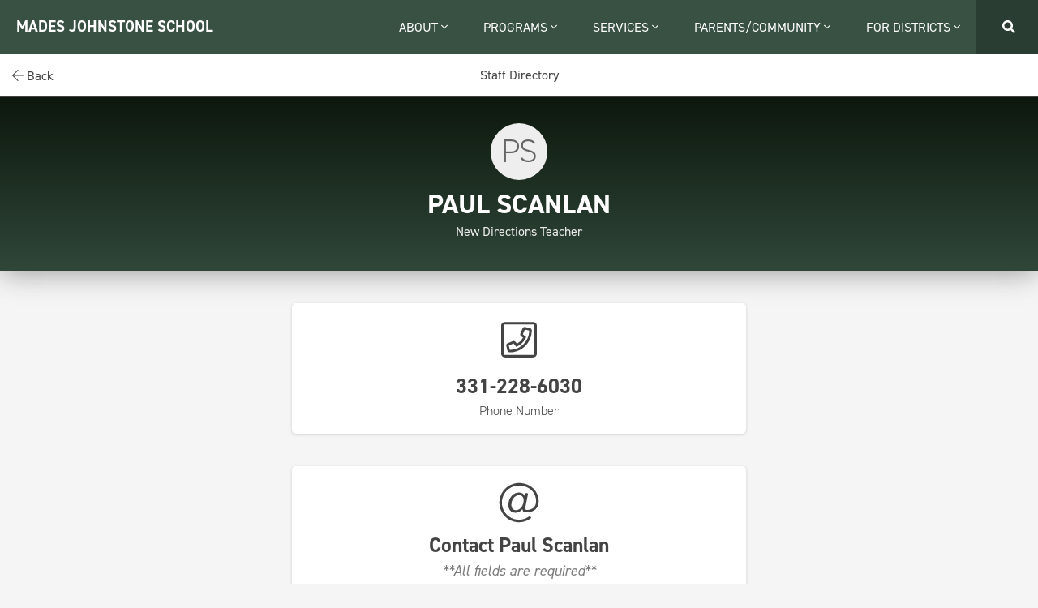

--- FILE ---
content_type: text/html; charset=UTF-8
request_url: https://mjc.mvse.org/staff/M3580
body_size: 11749
content:
<!DOCTYPE html>
<html lang="en">
  <head>
    <meta charset="utf-8">
    <meta http-equiv="X-UA-Compatible" content="IE=edge">
    <meta name="viewport" content="width=device-width, initial-scale=1">
    <link rel="icon" type="image/png" href="//district.d303.org/m/mjc-logo2.png">
    <meta name="description" content="">
    <meta name="keywords" content="">
        <meta name="theme-color" content="#385142">
        <title>Paul Scanlan | Mades Johnstone School</title>
        <!--<script defer src="https://pro.fontawesome.com/releases/v5.0.9/js/all.js" integrity="sha384-DtPgXIYsUR6lLmJK14ZNUi11aAoezQtw4ut26Zwy9/6QXHH8W3+gjrRDT+lHiiW4" crossorigin="anonymous"></script>-->
    <script defer src="/fonts/js/all.js"></script>
        <!--<link href='https://fonts.googleapis.com/css?family=Lora:400,400italic|Work+Sans:300,400,500,600' rel='stylesheet' type='text/css'>-->
    <!--<link href="https://fonts.googleapis.com/css?family=Raleway:100,100i,200,200i,300,300i,400,400i,500,500i,600,600i,700,700i,800,800i,900,900i" rel="stylesheet">-->
    <link rel="stylesheet" href="https://use.typekit.net/zql5loq.css">
    <link rel="stylesheet" href="//district.d303.org/m/css/reset.css">
    <link rel="stylesheet" href="//district.d303.org/m/css/buttons.css">
    <link rel="stylesheet" href="//district.d303.org/m/css/tingle.min.css">
    <link rel="stylesheet" href="//district.d303.org/m/css/site.css?v=20230201">
    <link rel="stylesheet" href="//district.d303.org/m/css/mobile.css?v=20230201">
        <style>

		a {color: #385142;}
		#search-results ul li a.selected {color: #385142;}

		nav {background-color: #385142; border-color: #385142;background: linear-gradient(rgb(56,81,66), rgb(56,81,66));}
		#nav li .dropdown {background: #385142;}
		#key-links span.i-wrap {color:#385142 !important;}
		#key-links svg.image, #key-links img {fill:#385142 !important;}
		#key-links .image path {fill:#385142 !important;}
		#key-links li a {color:#385142;}
		#page h6 {color:#385142;}
		.panel-nav a {color:#385142;}
		#upcoming-events h5 {background: #385142;}
		#latest-issue span {background: #243d2e;}
		#follow {
		  background-color: #385142;
		}
		.btn-primary {
		  background-color: #385142;
		  border-color: #243d2e;
		}
		.btn-primary:hover,
		.btn-primary:focus,
		.btn-primary:active,
		.btn-primary.active,
		.open .dropdown-toggle.btn-primary {
		  background-color: #243d2e;
		  border-color: #000b00;
		}
		.btn-primary.disabled,
		.btn-primary[disabled],
		fieldset[disabled] .btn-primary,  
		.btn-primary.disabled:hover,
		.btn-primary[disabled]:hover,
		fieldset[disabled] .btn-primary:hover,  
		.btn-primary.disabled:focus,
		.btn-primary[disabled]:focus,
		fieldset[disabled] .btn-primary:focus,  
		.btn-primary.disabled:active,
		.btn-primary[disabled]:active,
		fieldset[disabled] .btn-primary:active,  
		.btn-primary.disabled.active,
		.btn-primary[disabled].active,
		fieldset[disabled] .btn-primary.active {  
		  background-color: #385142;
		  border-color: #243d2e;
		}
		.btn-primary .badge {
		  color: #385142;
		}	

		@media (max-width:1100px) {
			.nav-open #header {
				background:#385142 !important;
			}			
		}	

		@media (max-width:800px) {
			#upcoming-events {
			    background:#385142;
			}		
			#upcoming-events h5 {
				background-color:#fff !important;
				color:#385142;
			}					
		}

		a.fc-more {background:#385142;}

		h1.page-fs-title {width:calc(100% - 200px);left:100px;}
		@media (max-width:1100px) {
			h1.page-fs-title {width:100%;left:0;}		
		}		
		@media (max-width: 800px) {
			h1.page-fs-title.no-sub-hdr-title, h3.page-fs-subtitle.no-sub-hdr-title {
		    	top: 50%;
			}		
		}

		body {position:relative;}
		#fold-bounce {top:90vh;bottom:auto;}
		.home #header {position:relative;}

		.arrow{bottom:auto;top:90vh;}

		nav {z-index:3}

		#site-alert {display:none;}
		.home #site-alert {display:block;}
		.lincoln-d303-org #site-alert {display:block;position:fixed}
		.dav-ric-d303-org #site-alert {display:block;position:fixed}

		.nav-open #site-alert {display:none !important;}

		#lets-talk-corner, #lets-talk-mobile {background:#385142;}

	

			#staff-nav {text-align:center;padding:18px 0;border-bottom:1px solid #444;background:#fff;position: -webkit-sticky;position: sticky;top: 67px;z-index:1;}
    		#staff-back {position:absolute;left:15px;top:0;padding:18px 0;text-decoration:none;color:#444;}

    		#staff-header img.dlogo {
    			height:200px;
    			margin-bottom:-10px;
			}
			#staff-header img.ornament {
				width:25%;
				margin:20px auto 50px;
				display:block;
				padding-bottom:60px;
			}
    		#staff-header h1 {
    			font-weight:700;
    			font-size:210%;
    			text-transform:uppercase;
    			color:#fff;
			}
			#staff-header h5 {
				color:rgba(255,255,255,.9);
				margin:10px 0 30px;
			}
			#staff-header {
			    margin: -33px -100px 40px;
			    background: linear-gradient(to bottom, rgba(0,11,0,0.95) 0%,rgba(36,61,46,0.95) 100%);
				/*background: repeating-linear-gradient( 45deg, transparent, transparent 40px, #333 40px, #333 80px ), linear-gradient( to bottom, #222, #000 );*/
				/*background: linear-gradient( to bottom, #333, #000 );*/
			    padding-top: 32px;
			    box-shadow: 0 1px 35px 0 rgba(0, 0, 0, 0.4);
			    padding-bottom:10px;
			    position:sticky;
			    top:67px;
			    z-index:1;
			}

			#staff-search {
				box-shadow: 0 6px 10px 0 rgba(0, 0, 0, 0.1);
			    padding:15px 26px 15px 37px;
			    border: none;
			    border-radius: 4px;
			    font-size: 120%;
			    font-weight: 300;
			    width:100%;
			    margin-left:-35px;
			    border:1px solid #f5f5f5;
			}

			#staff-search-wrap {
				position:relative;
			    width: 80%;
			    max-width: 620px;
			    margin: 20px auto 30px;						
			}

			#staff-search-wrap .fa-search {
				position:absolute;
				color:#777;
				left:-20px;
				top:19px;
			}

    		#staff {
    			clear:both;
    			text-align:center;
    			padding:100px 100px 60px;
			}

			#staff h3:first-child {
				margin-top:40px;
			}
    		#staff h3 {
			    font-weight: 900;
			    font-size: 180%;
			    margin: 80px 0 40px;
			    text-align: center;
			    color:#222;
			}
			#staff .staff-searching h3 {
				display:none;
			}
			#staff h4 {
			    font-weight: 500;
			    font-size: 120%;
			    margin: 10px 0 50px;
			    text-align: center;
			}

			#staff-list {
			    text-align:center;			
			    position:relative;
			}
			#staff-list a {
			    width: calc(40% - 80px);
			    display: inline-block;
			    padding: 20px 20px 10px;
			    vertical-align: top;
			    text-decoration:none;
			    color:#444;
			    background:#fff;
			    line-height:1.5;
			    margin:20px;
			    text-align:left;
			    border-radius:5px;
			    box-shadow:0 1px 4px 0 rgba(0, 0, 0, 0.14);
			}

			#staff-solo-contact > div {
				padding:20px;
				width:80%;
				max-width:520px;
				background:#fff;
				box-shadow:0 1px 4px 0 rgba(0, 0, 0, 0.14);
				margin:0 auto 40px;
				border-radius:5px;
			}

			#staff-solo-contact > div .fa-at,
			#staff-solo-contact > div .fa-phone-square {
				font-size:50px;
			}

			#staff-phone p {
				font-size:160%;
				font-weight:700;
				margin:20px 0 10px;
			}
			#staff-phone {
				padding-bottom:20px;
			}
			#staff-phone span {
				font-weight:200;
			}

			@media(max-width:800px) {
				#staff-list a {
					width: calc(100% - 80px);
				}
				#staff-search {
					font-size:100%;
					width: calc(100% - 35px);
    				margin-left: -35px;
				}
				#staff-search-wrap .fa-search {
					top:17px;
					left:16px;
				}
				#staff-search-wrap {
					padding-left:35px;
				}
			}
			#staff-header .staff-initials {
				float:none;
				margin:0 auto 10px;
				display:inline-block;
			}
			.staff-phone {
			    display: block;
			    color: #999;
			    font-weight: 100;
			    line-height: 19px;
			}			
			.staff-pos {
			    font-weight: 100;
			}

			#staff-sort, #site-selector {
				margin-bottom:20px;
			}
			#staff-sort div, #site-selector div {
				margin:0 auto;
				max-width:300px;
			}
			#staff-sort a, #site-selector a {
				display:inline-block;
				width:calc(50% - 21px);
				text-align:center;
				padding:10px 5px;
				font-size:90%;
				border-radius:0 5px 5px 0;
				color:#666;
				text-decoration:none;
				border:1px solid #ccc;
			}
			#site-selector {
				margin-top:15px;
			}
			#site-selector a {
				border-radius:0;
				width:calc(33.333% - 21px);
				background:rgba(255,255,255,.9);
			}
			#staff-sort a.active-sort, #site-selector a.active-sort {
				background:#444;
				color:#fff;
			}
			#staff-sort a:first-child, #site-selector a:first-child {
				border-radius:5px 0 0 5px;
				border-right:none;
			}
			#site-selector a:last-child {
				border-radius:0 5px 5px 0;
				border-left:none;
			}			
    		
			#staff-email-form form {
				text-align:left;
			}
			#staff-email-form label {
				display:block;
				margin:10px 0;
				font-size:100%;
			}
			#staff-email-form .form-control {
				box-shadow: 0 6px 10px 0 rgba(0, 0, 0, 0.1);
			    padding:15px 15px;
			    border: none;
			    border-radius: 4px;
			    font-size: 110%;
			    font-weight: 300;
			    width:calc(100% - 30px);
			    border:1px solid #f5f5f5;
			    margin-bottom:40px;
			    font-family:"din-2014", "Helvetica Neue", Helvetica, Arial, sans-serif;
			}
			#staff-email-form h6 {
				font-weight:700;
				font-size:160%;
				margin-bottom:40px;
				margin-top:15px;
			}

			#staff-contact-send {
				margin-top:40px;
				padding:15px 0;
				width:100%;
			}

		#staff-solo-contact > div#message-sent {
			background: #28a745;
    		color: #fff;
    		font-weight: 700;
    		font-size:140%;
		}
		#staff-solo-contact > div#message-sent span {
			font-weight:300;
			font-size:80%;
			margin-top:7px;
			display:block;
		}

		#staff-solo-contact > div#message-failed {
			background: #dc3545;
    		color: #fff;
    		font-weight: 700;
		}		

    	@media(max-width:1100px) {
    		#staff {
    			padding:100px 0 60px;
    		}
    	}

    	@media(max-width:800px) {
    		#staff-header {
    			margin-left:0;
    			margin-right:0;
    		}
    	} 

    	@media(max-width:600px) {
			#staff-header img.ornament {
				width:50%;
			}  
			#staff-header h1 {
				font-size:200%;
			}  		
    	}     	   	
    </style>    <!-- start Mixpanel --><script type="text/javascript">(function(e,a){if(!a.__SV){var b=window;try{var c,l,i,j=b.location,g=j.hash;c=function(a,b){return(l=a.match(RegExp(b+"=([^&]*)")))?l[1]:null};g&&c(g,"state")&&(i=JSON.parse(decodeURIComponent(c(g,"state"))),"mpeditor"===i.action&&(b.sessionStorage.setItem("_mpcehash",g),history.replaceState(i.desiredHash||"",e.title,j.pathname+j.search)))}catch(m){}var k,h;window.mixpanel=a;a._i=[];a.init=function(b,c,f){function e(b,a){var c=a.split(".");2==c.length&&(b=b[c[0]],a=c[1]);b[a]=function(){b.push([a].concat(Array.prototype.slice.call(arguments,
    0)))}}var d=a;"undefined"!==typeof f?d=a[f]=[]:f="mixpanel";d.people=d.people||[];d.toString=function(b){var a="mixpanel";"mixpanel"!==f&&(a+="."+f);b||(a+=" (stub)");return a};d.people.toString=function(){return d.toString(1)+".people (stub)"};k="disable time_event track track_pageview track_links track_forms register register_once alias unregister identify name_tag set_config reset opt_in_tracking opt_out_tracking has_opted_in_tracking has_opted_out_tracking clear_opt_in_out_tracking people.set people.set_once people.unset people.increment people.append people.union people.track_charge people.clear_charges people.delete_user".split(" ");
    for(h=0;h<k.length;h++)e(d,k[h]);a._i.push([b,c,f])};a.__SV=1.2;b=e.createElement("script");b.type="text/javascript";b.async=!0;b.src="undefined"!==typeof MIXPANEL_CUSTOM_LIB_URL?MIXPANEL_CUSTOM_LIB_URL:"file:"===e.location.protocol&&"//cdn4.mxpnl.com/libs/mixpanel-2-latest.min.js".match(/^\/\//)?"https://cdn4.mxpnl.com/libs/mixpanel-2-latest.min.js":"//cdn4.mxpnl.com/libs/mixpanel-2-latest.min.js";c=e.getElementsByTagName("script")[0];c.parentNode.insertBefore(b,c)}})(document,window.mixpanel||[]);
    mixpanel.init("7c99b54ad1bdbe543e15b564ae38b0f9");</script><!-- end Mixpanel -->  
    <script type='text/javascript' src='//platform-api.sharethis.com/js/sharethis.js#property=5b539a3acd45ba0011c0c9ee&product=inline-share-buttons' async='async'></script>  
  </head>
    <body class="staff page mjc-mvse-org">
        <script>
          (function(i,s,o,g,r,a,m){i['GoogleAnalyticsObject']=r;i[r]=i[r]||function(){
          (i[r].q=i[r].q||[]).push(arguments)},i[r].l=1*new Date();a=s.createElement(o),
          m=s.getElementsByTagName(o)[0];a.async=1;a.src=g;m.parentNode.insertBefore(a,m)
          })(window,document,'script','https://www.google-analytics.com/analytics.js','ga');

          ga('create', 'UA-144997102-1', 'auto');
          ga('send', 'pageview', 'mjc.mvse.org'+window.location.pathname+window.location.search);
        </script>        
                <div id="header">
                        <a id="nav-collapse" href="#"><i class="far fa-bars"></i></a>
            <nav>
                <ul id="nav">
                    <li id="nav-header"><a href="/"><strong><!--<i class="fas fa-home"></i> -->Mades Johnstone School</strong></a></li>
                                            <li>
                                <a href="#about" name="about" data-toggle="dropdown">
                                    About <i class="fal fa-angle-down"></i>
                                </a>
                                <div class="dropdown">
                                    <div class="dropdown-inner"><ul><li><a href="/about/overview">Overview</a></li><li><a href="/calendar">Calendars</a></li></ul>                                    </div>
                                </div>
                            </li>                        <li>
                                <a href="#programs" name="programs" data-toggle="dropdown">
                                    Programs <i class="fal fa-angle-down"></i>
                                </a>
                                <div class="dropdown">
                                    <div class="dropdown-inner"><ul><li><a href="/programs/index">Overview</a></li><li><a href="/programs/elementary-school">Elementary School</a></li><li><a href="/programs/middle-school">Middle School</a></li><li><a href="/programs/high-school">High School</a></li><li><a href="/programs/art-music">Art & Music</a></li><li><a href="/programs/physical-education">Physical Education</a></li></ul>                                    </div>
                                </div>
                            </li>                        <li>
                                <a href="#services" name="services" data-toggle="dropdown">
                                    Services <i class="fal fa-angle-down"></i>
                                </a>
                                <div class="dropdown">
                                    <div class="dropdown-inner"><ul><li><a href="/services/index">Overview</a></li><li><a href="/services/academic-interventions">Academic Interventions</a></li><li><a href="/services/behavioral-instructional">Behavioral/Instructional Coaches</a></li><li><a href="/services/caael-sports">CAAEL Sports</a></li><li><a href="/services/ell">ELL</a></li><li><a href="/services/health-services">Health Services</a></li><li><a href="/services/occupational-therapy">Occupational Therapy</a></li><li><a  target="_blank" href="https://mjc.mvse.org/services/safe-schools">Safe Schools <i class="fal fa-external-link-square fa-fw"></i></a></li><li><a href="/services/social-workers">Social Workers</a></li><li><a href="/services/speech-language-therapy">Speech and Language Therapy</a></li></ul>                                    </div>
                                </div>
                            </li>                        <li>
                                <a href="#parents/community" name="parents/community" data-toggle="dropdown">
                                    Parents/Community <i class="fal fa-angle-down"></i>
                                </a>
                                <div class="dropdown">
                                    <div class="dropdown-inner"><ul><li><a  target="_blank" href="https://docs.google.com/document/d/1kVVgqdu4E5V5oQu2emCx-a5O_8XqYeOLiKaBqbLMH2w/edit">Student Handbook <i class="fal fa-external-link-square fa-fw"></i></a></li><li><a  target="_blank" href="https://boardpolicyonline.com/?b=mid-valley_special_education_cooperative">Policy Manual <i class="fal fa-external-link-square fa-fw"></i></a></li><li><a href="/registration">Student Registration/School Supplies</a></li><li><a href="https://drive.google.com/file/d/1e8E4meBEBkdUu9cx-BEE9T2PCVWc3EUl/view?usp=drive_link">2025-2026 School Year Calendar</a></li></ul>                                    </div>
                                </div>
                            </li>                        <li>
                                <a href="#for_districts" name="for_districts" data-toggle="dropdown">
                                    For Districts <i class="fal fa-angle-down"></i>
                                </a>
                                <div class="dropdown">
                                    <div class="dropdown-inner"><ul><li><a  target="_blank" href="https://mvse.org/service-consideration">Mid Valley Consideration <i class="fal fa-external-link-square fa-fw"></i></a></li></ul>                                    </div>
                                </div>
                            </li><li id="launch-search"><a href="#">&nbsp;<i title="Search" class="fas fa-search"></i><input id="searchbox" type="text" aria-label="Search Mades Johnstone School..." placeholder="Search Mades Johnstone School..." autocorrect="off" autocapitalize="off" autocomplete="off" spellcheck="false"></a><i id="searchbox-close" class="fal fa-times"></i></li></ul>
            </nav>
                                                        </div>
                    				<div id="staff-nav">
			<a id="staff-back" href="/staff/"><i class="fal fa-arrow-left"></i> Back</a>
			<h2>Staff Directory</h2>
		</div>			
		<div id="staff">
			<div id="staff-header" style="z-index:-1;position:static;">
				<strong class="staff-initials">PS<img></strong>
				<h1>Paul Scanlan</h1>
				<h5>New Directions Teacher</h5>
			</div>	
			<div id="staff-solo-contact">
											
								<div id="staff-phone">
					<i class="fal fa-phone-square"></i>
					<p>331-228-6030</p>
					<span>Phone Number</span>
				</div>
					
				<div id="staff-email-form">
					<i class="fal fa-at"></i>
					<h6>Contact <span>Paul Scanlan</span><span style="display: block;font-weight: 300;font-size: 18px;margin-top: 10px;font-style: italic;opacity:.7;">**All fields are required**</span></h6>
					<form method="post" action="/staff_send.php">
				      <div class="form-group">
				        <label for="contant_name">Your Name</label>
				        <input name="name" type="text" class="form-control input-lg" id="contact_name" placeholder="e.g. Abe Lincoln">
				      </div>
				      <div class="form-group">
				        <label for="exampleInputEmail1">Your Email address</label>
				        <input name="email" type="email" class="form-control input-lg" id="contact_email" placeholder="e.g. gwashington@history.gov">
				      </div>
				      <div class="form-group">
				        <label for="exampleInputEmail1">Subject</label>
				        <input name="subject" type="text" class="form-control input-lg" id="contact_subject" placeholder="e.g. Quick Homework Question">
				      </div>
				      <div class="form-group">
				        <label>Message</label>
				        <textarea name="message" id="contact_message" class="form-control input-lg" rows="5"></textarea>        
				      </div>
				      <center>
				    	  <div class="g-recaptcha" data-sitekey="6Lfo1mYUAAAAAD_7q1f0d_Dv5pHOQfR3YROV7seP"></div>
				  	  </center>
				  	  <input type="hidden" name="sendto" value="M3580">
				      <button id="staff-contact-send" type="submit" class="btn btn-primary btn-lg">Send Message</button>
					 </form>					
				</div>				
			</div>
		</div>
		
                                    <div id="footer">
            <div class="footer-col text-center">
                                <img aria-hidden="true" src="//district.d303.org/m/mjc-logo2.png" height="100"><br>
                                                    <strong>Mades Johnstone School</strong><br>
                    1304 Ronzheimer Avenue<br>St. Charles, IL 60174                                                
            </div><div class="footer-col middle-footer-col">
                                    <h4 class="text-uppercase">Contact Us</h4>
                    <ul>
                                            <li><strong>Main Number</strong><br>331-228-4858</li>
                                            <!--<li><br><a href="#" class="btn btn-default btn-outline">Feedback</a></li>-->
                    </ul>
                            </div><div class="footer-col last-footer-col">
                                <h4 class="text-uppercase">Follow Us</h4>
                <div class="sm-icons" style="font-size:60px;">
                                        <a  style="color:#3B5998;" aria-label="Like Us on Facebook" href="https://www.facebook.com/Mid-Valley-Special-Education-Cooperative-326018984247835/" target="_blank"><i class="fab fa-facebook"></i></a>
                </div>
                <br><br>                      
                          
                <h4 class="text-uppercase">Legal</h4>
                <ul>
                                      <li><a href="/foia">FOIA Requests</a></li>
                                  </ul>  
                <br><br>              
            </div>    
        </div>
                <div id="district-info">
            <p><img aria-hidden="true" src="//district.d303.org/m/district_logo_2.png" height="40" aria-hidden="true"> St. Charles Community Unit School District 303</p>
        </div>   
        <style>
            #key-links li {
                height: calc(14.1vh - 9.6px);
            }
        </style>     
        
                <!-- Design elements (no semantic info) -->
                <div id="event-modal-tmp" aria-hidden="true" class="modal-tmp">
            <div class="modal-body-wrap">
                <h4></h4>
                <p class="event-modal-info">
                    <strong><i class="fal fa-calendar"></i></strong> <span class="event-modal-day"></span>
                    <strong><i class="fal fa-clock"></i></strong> <span class="event-modal-time"></span>
                    <span class="event-modal-cal"></span>
                </p>      
                <p class="event-location-info">
                    <strong>Location/Info</strong>
                    <span class="event-modal-loc"></span>
                </p>
                <p class="similar-events-launch">
                </p>
            </div>
        </div> 
                    
        <div id="nav-overlay" aria-hidden="true"></div>

        
        <!--<script src="https://ajax.googleapis.com/ajax/libs/jquery/3.3.1/jquery.min.js"></script>-->
        <script src="//ajax.googleapis.com/ajax/libs/jquery/2.2.4/jquery.min.js"></script>
        <script src="//district.d303.org/m/js/tingle.min.js"></script>
        <script type="text/javascript" src="//district.d303.org/m/js/moment.min.js"></script>
        <script type="text/javascript" src="//district.d303.org/m/js/moment-timezone-with-data.min.js"></script>
        <script type="text/javascript" src="//district.d303.org/m/js/hammer.min.js"></script>
        <script src="//district.d303.org/m/js/site.js?v=20230201"></script>
        <script>
        	var Sites = {"anderson.d303.org":{"site_data":{"site_title":"Anderson Elementary","site_full_title":"Anderson Elementary School","site_type":"ELEMENTARY_SCHOOL","school_id":"anderson","primary_color_hex":"#0066CC","primary_color_rgb":"rgb(0,102,204)","site_domain":"anderson.d303.org"},"school":{"school_id":"anderson","school_type":"ELEMENTARY","school_grade_levels":"K-5","school_url":"https:\/\/anderson.d303.org\/","school_name":"Anderson Elementary","school_full_name":"Anderson Elementary School","school_street":"35W071 Villa Marie Rd","school_city":"St. Charles","school_state":"IL","school_zip":"60174","school_photo":"anderson.jpg","school_logo":"anderson_logo_2.png","school_principal":"Principal Jarot","facebook":"https:\/\/www.facebook.com\/Anderson-Elementary-740467852643804","twitter":"D303Anderson","phone_numbers":[{"number_name":"Main Number","number":"331-228-3300"},{"number_name":"Fax Number","number":"331-228-3301"}],"calendar_url":"https:\/\/calendar.google.com\/calendar\/ical\/d303.org_grhm07loe4or732ttqo4g5fmq0%40group.calendar.google.com\/private-c0b97ea7deb03bdb7c18f632697a10c6\/basic.ics"}},"bellgraham.d303.org":{"site_data":{"site_title":"Bell Graham Elementary","site_full_title":"Bell Graham Elementary School","site_type":"ELEMENTARY_SCHOOL","school_id":"bellgraham","primary_color_hex":"#1D46B1","primary_color_rgb":"rgb(29,70,177)","site_domain":"bellgraham.d303.org"},"school":{"school_id":"bellgraham","school_type":"ELEMENTARY","school_grade_levels":"K-5","school_url":"https:\/\/bellgraham.d303.org\/","school_name":"Bell Graham Elementary","school_full_name":"Bell Graham Elementary School","school_street":"4N505 Fox Mill Blvd","school_city":"St. Charles","school_state":"IL","school_zip":"60175","school_photo":"bellgraham.jpg","school_logo":"bellgraham_logo_2.png","school_principal":"Principal Klueppel","facebook":"https:\/\/www.facebook.com\/BellGrahamElementary\/","twitter":"BellGrahamD303","phone_numbers":[{"number_name":"Main Number","number":"331-228-2100"},{"number_name":"Fax Number","number":"331-228-2101"}],"calendar_url":"https:\/\/calendar.google.com\/calendar\/ical\/d303.org_fpe7debag5udbce0vbfk35cej0%40group.calendar.google.com\/private-2a0a35e67106a024047972da463e8d99\/basic.ics"}},"compassacademy.d303.org":{"site_data":{"site_title":"Compass Academy","site_full_title":"Compass Academy","site_type":"HIGH_SCHOOL","school_id":"haines","primary_color_hex":"#1f1d4e","primary_color_rgb":"rgb(31,29,78)","site_domain":"compassacademy.d303.org"},"school":{"school_id":"haines","school_type":"HIGH","school_grade_levels":"9-12","school_url":"https:\/\/compassacademy.d303.org","school_name":"Compass Academy","school_full_name":"Compass Academy","school_street":"305 S 9th St","school_city":"St. Charles","school_state":"IL","school_zip":"60174","school_photo":"haines2.jpg","school_logo":"compass-logo-2.png","twitter":"compassD303","instagram":"https:\/\/www.instagram.com\/d303compassacademy\/","phone_numbers":[{"number_name":"Main Number","number":"331-228-3400"}],"calendar_url":"https:\/\/calendar.google.com\/calendar\/ical\/c_v0smirt5blhj2pgsm9ckj64sa4%40group.calendar.google.com\/private-2874832341421b62e9de4e571e6a9fc2\/basic.ics"}},"corron.d303.org":{"site_data":{"site_title":"Corron Elementary","site_full_title":"Corron Elementary School","site_type":"ELEMENTARY_SCHOOL","school_id":"corron","primary_color_hex":"#100865","primary_color_rgb":"rgb(16,8,101)","site_domain":"corron.d303.org"},"school":{"school_id":"corron","school_type":"ELEMENTARY","school_grade_levels":"K-5","school_url":"https:\/\/corron.d303.org\/","school_name":"Corron Elementary","school_full_name":"Corron Elementary School","school_street":"455 Thornwood Way","school_city":"South Elgin","school_state":"IL","school_zip":"60177","school_photo":"corron.jpg","school_logo":"corron_logo_2.png","school_principal":"Principal Balaskovits","facebook":"https:\/\/www.facebook.com\/Corron-Elementary-1421025901489291\/","twitter":"CorronD303","phone_numbers":[{"number_name":"Main Number","number":"331-228-6900"},{"number_name":"Fax Number","number":"331-228-6903"}],"calendar_url":"https:\/\/calendar.google.com\/calendar\/ical\/d303.org_0tlafboilvhfh9hbe8rtr1lhgo%40group.calendar.google.com\/private-ede2e112d4b4b921ce519c2a0bec73b5\/basic.ics"}},"dav-ric.d303.org":{"site_data":{"site_title":"Davis Richmond School","site_full_title":"Archived - Davis Richmond School","site_type":"ELEMENTARY_SCHOOL","school_id":"dav-ric","primary_color_hex":"#5f9fc6","primary_color_rgb":"rgb(95,159,198)","secondary_color_hex":"#1D46B1","secondary_color_rgb":"rgb(29,70,177)","site_domain":"dav-ric.d303.org"},"school":{"school_id":"dav-ric","school_type":"ELEMENTARY","school_url":"https:\/\/dav-ric.d303.org\/","school_name":"Archived - Davis Richmond School","school_full_name":"Archived - Davis Richmond School","school_photo":"richmond.jpg","school_logo":"dav-ric_logo_2.png","school_logo_light_bg_styles":"filter:invert(1);","facebook":"https:\/\/www.facebook.com\/DavRic.D303\/","sub_schools":[{"sub_school_name":"Davis Primary School","school_street":"1125 South 7th St","school_city":"St. Charles","school_state":"IL","school_zip":"60174","school_photo":"davis.jpg","school_logo":"dav-ric_logo.png","school_principal":"Principal Liechty","school_grade_levels":"K-2","phone_numbers":[{"number_name":"Main Number","number":"331-228-2200"},{"number_name":"Fax Number","number":"331-228-2201"}]},{"sub_school_name":"Richmond Intermediate School","school_street":"300 South 12th Street","school_city":"St. Charles","school_state":"IL","school_zip":"60174","school_photo":"richmond.jpg","school_logo":"dav-ric_logo.png","school_principal":"Principal Ascharya","school_grade_levels":"3-5","phone_numbers":[{"number_name":"Main Number","number":"331-228-2800"},{"number_name":"Fax Number","number":"331-228-2801"}]}],"calendar_url":"https:\/\/calendar.google.com\/calendar\/ical\/c_irsjt6srd4gvph90mhtgcngitc%40group.calendar.google.com\/private-4bf709a5615b3981b9453c2faebcda08\/basic.ics","calendar_url_2":"https:\/\/calendar.google.com\/calendar\/ical\/d303.org_3amflj2rt7m62lmovhusp31s5o%40group.calendar.google.com\/private-3cecff64729604ec69b4ef0a2928603e\/basic.ics"}},"davis.d303.org":{"site_data":{"site_title":"Davis Elementary","site_full_title":"Davis Elementary School","site_type":"ELEMENTARY_SCHOOL","school_id":"davis","primary_color_hex":"#2B3990","primary_color_rgb":"rgb(43,57,144)","secondary_color_hex":"#1D46B1","secondary_color_rgb":"rgb(29,70,177)","site_domain":"davis.d303.org"},"school":{"school_id":"davis","school_type":"ELEMENTARY","school_grade_levels":"K-5","school_url":"https:\/\/davis.d303.org\/","school_name":"Davis Elementary School","school_full_name":"Davis Elementary School","school_street":"1125 South 7th St","school_city":"St. Charles","school_state":"IL","school_zip":"60174","school_photo":"davis2.jpg","school_logo":"davis_logo_3.png","school_principal":"Principal Shaw","facebook":"https:\/\/www.facebook.com\/DavisElementaryD303\/","phone_numbers":[{"number_name":"Main Number","number":"331-228-2200"},{"number_name":"Fax Number","number":"331-228-2201"}],"calendar_url":"https:\/\/calendar.google.com\/calendar\/ical\/c_irsjt6srd4gvph90mhtgcngitc%40group.calendar.google.com\/public\/basic.ics"}},"district.d303.org":{"site_data":{"site_title":"St. Charles CUSD 303","site_full_title":"St. Charles Community Unit School District 303","site_type":"DISTRICT","primary_color_hex":"#9D0000","primary_color_rgb":"rgb(157,0,0)","site_domain":"district.d303.org"},"district":{"district_grade_levels":"K-12","district_url":"https:\/\/district.d303.org\/","district_name":"St. Charles CUSD 303","district_full_name":"St. Charles Community Unit School District 303","district_photo":"district.jpg","district_logo":"district_logo_2.png","district_domain":"district.d303.org","calendar_url":"https:\/\/calendar.google.com\/calendar\/ical\/d303.org_j3ig1qmvtcbfvk2qg5go1jcpt8%40group.calendar.google.com\/private-0f48209d26d15a8576183853b85e98d1\/basic.ics","district_street":"201 South 7th Street","twitter":"StCharlesD303","facebook":"https:\/\/www.facebook.com\/St-Charles-District-303-125824210789789","instagram":"https:\/\/www.instagram.com\/stcharlesd303\/","district_city":"St. Charles","district_state":"IL","district_zip":"60174","phone_numbers":[{"number_name":"Main Number","number":"331-228-2000"},{"number_name":"Fax Number","number":"331-228-2001"},{"number_name":"Assessment & Accountability","number":"331-228-4911"},{"number_name":"Business Office","number":"331-228-4927"},{"number_name":"Buildings & Grounds","number":"331-228-5219"},{"number_name":"Human Resources","number":"331-228-6197"},{"number_name":"Learning & Teaching","number":"331-228-6822"},{"number_name":"Technology Services","number":"331-228-5188"},{"number_name":"Transportation","number":"331-228-5180"}]}},"east.d303.org":{"site_data":{"site_title":"East High School","site_full_title":"St. Charles East High School","site_type":"HIGH_SCHOOL","school_id":"east","primary_color_hex":"#EE7600","primary_color_rgb":"rgb(238,118,0)","site_domain":"east.d303.org"},"school":{"school_id":"east","school_type":"HIGH","school_grade_levels":"9-12","school_url":"https:\/\/east.d303.org\/","school_name":"East High School","school_full_name":"St. Charles East High School","school_street":"1020 Dunham Road","school_city":"St. Charles","school_state":"IL","school_zip":"60174","school_photo":"east.jpg","school_logo":"east_logo_2.png","twitter":"StCharlesEast","facebook":"https:\/\/www.facebook.com\/pages\/St-Charles-East-High-School\/1412455542350128","phone_numbers":[{"number_name":"Main Number","number":"331-228-4000"},{"number_name":"Attendance Line","number":"331-228-4100"}],"calendar_url":"https:\/\/calendar.google.com\/calendar\/ical\/d303.org_b8pgu3r7vg9223ojs76sdhrgek%40group.calendar.google.com\/private-56ed892a13f3205a08368674ee25942b\/basic.ics"}},"ec.d303.org":{"site_data":{"site_title":"Early Childhood","site_full_title":"Early Childhood at the Haines Center","site_type":"ELEMENTARY_SCHOOL","school_id":"ec","primary_color_hex":"#124317","primary_color_rgb":"rgb(18,67,23)","site_domain":"ec.d303.org"},"school":{"school_id":"ec","school_type":"EARLYCHILDHOOD","school_grade_levels":"EC","school_url":"https:\/\/ec.d303.org\/","school_name":"Early Childhood","school_full_name":"Early Childhood at the Haines Center","school_street":"305 S 9th St","school_city":"St. Charles","school_state":"IL","school_zip":"60174","school_photo":"haines2.jpg","school_logo":"ec_logo_3.png","facebook":"https:\/\/www.facebook.com\/D303EarlyChildhood\/","phone_numbers":[{"number_name":"Main Number","number":"331-228-3400"},{"number_name":"Fax Number","number":"331-228-3401"}],"calendar_url":"https:\/\/calendar.google.com\/calendar\/ical\/d303.org_u0mtivqtnqfsgv90lq2fn2u8k0%40group.calendar.google.com\/public\/basic.ics"}},"fersoncreek.d303.org":{"site_data":{"site_title":"Ferson Creek Elementary","site_full_title":"Ferson Creek Elementary School","site_type":"ELEMENTARY_SCHOOL","school_id":"fersoncreek","primary_color_hex":"#004e66","primary_color_rgb":"rgb(0,78,102)","site_domain":"fersoncreek.d303.org"},"school":{"school_id":"fersoncreek","school_type":"ELEMENTARY","school_grade_levels":"K-5","school_url":"https:\/\/fersoncreek.d303.org\/","school_name":"Ferson Creek Elementary","school_full_name":"Ferson Creek Elementary School","school_street":"38W160 Bolcum Road","school_city":"St. Charles","school_state":"IL","school_zip":"60175","school_photo":"fersoncreek.jpg","school_logo":"fersoncreek_logo_2.png","school_principal":"Principal McKnight","facebook":"https:\/\/www.facebook.com\/Ferson-Creek-Elementary-1492773537612187\/","twitter":"FersonCreekD303","phone_numbers":[{"number_name":"Main Number","number":"331-228-2300"},{"number_name":"Fax Number","number":"331-228-2301"}],"calendar_url":"https:\/\/calendar.google.com\/calendar\/ical\/d303.org_0id9dq4g31t06n80s6m97m0el0%40group.calendar.google.com\/private-5a0a36c3684b1fe3a81672f6c0586f3d\/basic.ics"}},"foxridge.d303.org":{"site_data":{"site_title":"Fox Ridge Elementary","site_full_title":"Fox Ridge Elementary School","site_type":"ELEMENTARY_SCHOOL","school_id":"foxridge","primary_color_hex":"#E0520C","primary_color_rgb":"rgb(224,82,12)","site_domain":"foxridge.d303.org"},"school":{"school_id":"foxridge","school_type":"ELEMENTARY","school_grade_levels":"K-5","school_url":"https:\/\/foxridge.d303.org\/","school_name":"Fox Ridge Elementary","school_full_name":"Fox Ridge Elementary School","school_street":"1905 Tyler Road","school_city":"St. Charles","school_state":"IL","school_zip":"60174","school_photo":"foxridge2.jpg","school_logo":"foxridge_logo_2.png","school_principal":"Principal Woodring","facebook":"https:\/\/www.facebook.com\/FoxRidgeElementaryD303\/","twitter":"foxridged303","phone_numbers":[{"number_name":"Main Number","number":"331-228-2400"},{"number_name":"Fax Number","number":"331-228-2401"}],"calendar_url":"https:\/\/calendar.google.com\/calendar\/ical\/d303.org_c0lncn7sf1e3ievmj0r6ebpamg%40group.calendar.google.com\/public\/basic.ics"}},"lincoln.d303.org":{"site_data":{"site_title":"Lincoln Elementary","site_full_title":"Archived - Lincoln Elementary School","site_type":"ELEMENTARY_SCHOOL","school_id":"lincoln","primary_color_hex":"#cd0000","primary_color_rgb":"rgb(205,0,0)","site_domain":"lincoln.d303.org"},"school":{"school_id":"lincoln","school_type":"ELEMENTARY","school_grade_levels":"K-5","school_url":"https:\/\/lincoln.d303.org\/","school_name":"Archived - Lincoln Elementary","school_full_name":"Archived - Lincoln Elementary School","school_street":"211 South 6th Avenue","school_city":"St. Charles","school_state":"IL","school_zip":"60174","school_photo":"lincoln.jpg","school_logo":"lincoln_logo_2.png","school_principal":"Principal Balaskovits","facebook":"https:\/\/www.facebook.com\/Lincoln-Elementary-629715403766666\/","twitter":"lincolnd303","phone_numbers":[{"number_name":"Main Number","number":"331-228-2500"},{"number_name":"Fax Number","number":"331-228-2501"}],"calendar_url":"https:\/\/calendar.google.com\/calendar\/ical\/d303.org_c0lncn7sf1e3ievmj0r6ebpamg%40group.calendar.google.com\/private-cfefd7950fd7238f4677b1e7d04e7524\/basic.ics"}},"mjc.mvse.org":{"site_data":{"site_title":"Mades Johnstone School","site_full_title":"Mades Johnstone School","site_type":"SPECIAL","school_id":"mjc","primary_color_hex":"#385142","primary_color_rgb":"rgb(56,81,66)","site_domain":"mjc.mvse.org"},"school":{"school_id":"mjc","school_type":"SPECIAL","school_grade_levels":"SPECIAL","school_url":"https:\/\/mjc.mvse.org","school_name":"MJS","school_full_name":"Mades Johnstone School","school_street":"1304 Ronzheimer Avenue","school_city":"St. Charles","school_state":"IL","school_zip":"60174","school_photo":"mjc.jpg","school_logo":"mjc-logo2.png","facebook":"https:\/\/www.facebook.com\/Mid-Valley-Special-Education-Cooperative-326018984247835\/","phone_numbers":[{"number_name":"Main Number","number":"331-228-4858"}],"calendar_url":"https:\/\/calendar.google.com\/calendar\/ical\/d303.org_c7fl8egmmmam792mbcfb3niatg%40group.calendar.google.com\/private-d734abd62fe591b6d914e466b06b4dd6\/basic.ics"}},"munhall.d303.org":{"site_data":{"site_title":"Munhall Elementary","site_full_title":"Munhall Elementary School","site_type":"ELEMENTARY_SCHOOL","school_id":"munhall","primary_color_hex":"#663399","primary_color_rgb":"rgb(102,51,153)","site_domain":"munhall.d303.org"},"school":{"school_id":"munhall","school_type":"ELEMENTARY","school_grade_levels":"K-5","school_url":"https:\/\/munhall.d303.org\/","school_name":"Munhall Elementary","school_full_name":"Munhall Elementary School","school_street":"1400 South 13th Avenue","school_city":"St. Charles","school_state":"IL","school_zip":"60174","school_photo":"munhall.jpg","school_logo":"munhall_logo_2.png","school_principal":"Principal Minelli","facebook":"https:\/\/www.facebook.com\/Munhall-Elementary-1459358344296891\/","phone_numbers":[{"number_name":"Main Number","number":"331-228-2600"},{"number_name":"Fax Number","number":"331-228-2601"}],"calendar_url":"https:\/\/calendar.google.com\/calendar\/ical\/c_59b0b7a105895c20c8539909294be7bb8eeeae7a362d9dd55eeb290264da9c78%40group.calendar.google.com\/public\/basic.ics"}},"mvse.org":{"site_data":{"site_title":"Mid-Valley Special Education","site_full_title":"Mid-Valley Special Education Cooperative","site_type":"SPECIAL","school_id":"mvse","primary_color_hex":"#0d3fd1","primary_color_rgb":"rgb(13,63,209)","site_domain":"mvse.org"},"school":{"school_id":"mvse","school_type":"SPECIAL","school_grade_levels":"SPECIAL","school_url":"https:\/\/mvse.org","school_name":"Mid-Valley","school_full_name":"Mid-Valley Special Education Cooperative","school_street":"1304 Ronzheimer Avenue","school_city":"St. Charles","school_state":"IL","school_zip":"60174","school_photo":"mvse.jpg","school_logo":"mvse.png","facebook":"https:\/\/www.facebook.com\/Mid-Valley-Special-Education-Cooperative-326018984247835\/","phone_numbers":[{"number_name":"Main Number","number":"331-228-4873"},{"number_name":"Fax Number","number":"331-228-4874"}],"calendar_url":"https:\/\/calendar.google.com\/calendar\/ical\/d303.org_23sdohjqkicd4n2pf1lr68n6k0%40group.calendar.google.com\/private-a2c22fffcd6219d1a0c408dd86f8a711\/basic.ics"}},"north.d303.org":{"site_data":{"site_title":"North High School","site_full_title":"St. Charles North High School","site_type":"HIGH_SCHOOL","school_id":"north","primary_color_hex":"#3F68AD","primary_color_rgb":"rgb(63,104,173)","site_domain":"north.d303.org"},"school":{"school_id":"north","school_type":"HIGH","school_grade_levels":"9-12","school_url":"https:\/\/north.d303.org\/","school_name":"North High School","school_full_name":"St. Charles North High School","school_street":"255 Red Gate Road","school_city":"St. Charles","school_state":"IL","school_zip":"60175","school_photo":"north.jpg","school_logo":"north_logo_4.png","twitter":"StCharlesNorth","facebook":"https:\/\/www.facebook.com\/pages\/St-Charles-North-High-School\/629443583801854","instagram":"https:\/\/www.instagram.com\/d303north\/","phone_numbers":[{"number_name":"Main Number","number":"331-228-4400"},{"number_name":"Attendance Line","number":"331-228-4700"},{"number_name":"Nurse Fax Number","number":"331-228-4575"}],"calendar_url":"https:\/\/calendar.google.com\/calendar\/ical\/d303.org_52iipjv55nl2vi74mr1e1o7lgk%40group.calendar.google.com\/private-792215e0b14141f1859b50e85a4763ee\/basic.ics"}},"nortoncreek.d303.org":{"site_data":{"site_title":"Norton Creek Elementary","site_full_title":"Norton Creek Elementary School","site_type":"ELEMENTARY_SCHOOL","school_id":"nortoncreek","primary_color_hex":"#d5a000","primary_color_rgb":"rgb(213,160,0)","site_domain":"nortoncreek.d303.org"},"school":{"school_id":"nortoncreek","school_type":"ELEMENTARY","school_grade_levels":"K-5","school_url":"https:\/\/nortoncreek.d303.org\/","school_name":"Norton Creek Elementary","school_full_name":"Norton Creek Elementary School","school_street":"2033 Smith Road","school_city":"West Chicago","school_state":"IL","school_zip":"60185","school_photo":"nortoncreek.jpg","school_logo":"nortoncreek_logo_2.png","school_principal":"Principal White","facebook":"https:\/\/www.facebook.com\/Norton-Creek-Elementary-1439295139641887\/","twitter":"NortonCreekD303","phone_numbers":[{"number_name":"Main Number","number":"331-228-2700"},{"number_name":"Fax Number","number":"331-228-2701"}],"calendar_url":"https:\/\/calendar.google.com\/calendar\/ical\/d303.org_0ntd3m9q9hutiossk5m3i7rsm4%40group.calendar.google.com\/private-8b07e31827f8a6c3e69341fb8989e60a\/basic.ics"}},"richmond.d303.org":{"site_data":{"site_title":"Richmond Elementary","site_full_title":"Richmond Elementary School","site_type":"ELEMENTARY_SCHOOL","school_id":"richmond","primary_color_hex":"#282973","primary_color_rgb":"rgb(40,41,115)","secondary_color_hex":"#1D46B1","secondary_color_rgb":"rgb(29,70,177)","site_domain":"richmond.d303.org"},"school":{"school_id":"richmond","school_type":"ELEMENTARY","school_grade_levels":"K-5","school_url":"https:\/\/richmond.d303.org\/","school_name":"Richmond Elementary School","school_full_name":"Richmond Elementary School","school_street":"300 South 12th Street","school_city":"St. Charles","school_state":"IL","school_zip":"60174","school_photo":"richmond2.jpg","school_logo":"richmond_logo_2.png","school_principal":"Principal Simoncelli-Bulak","facebook":"https:\/\/www.facebook.com\/RichmondElementaryD303\/","phone_numbers":[{"number_name":"Main Number","number":"331-228-2800"},{"number_name":"Fax Number","number":"331-228-2801"}],"calendar_url":"https:\/\/calendar.google.com\/calendar\/ical\/d303.org_3amflj2rt7m62lmovhusp31s5o%40group.calendar.google.com\/public\/basic.ics"}},"thompson.d303.org":{"site_data":{"site_title":"Thompson Middle School","site_full_title":"Thompson Middle School","site_type":"MIDDLE_SCHOOL","school_id":"thompson","primary_color_hex":"#002D5C","primary_color_rgb":"rgb(0,45,92)","site_domain":"thompson.d303.org"},"school":{"school_id":"thompson","school_type":"MIDDLE","school_grade_levels":"6-8","school_url":"https:\/\/thompson.d303.org\/","school_name":"Thompson Middle School","school_full_name":"Thompson Middle School","school_street":"705 West Main Street","school_city":"St. Charles","school_state":"IL","school_zip":"60174","school_photo":"thompson_2.jpg","school_logo":"thompson_logo_2.png","facebook":"https:\/\/www.facebook.com\/pages\/Thompson-Middle-School\/671638232903851","phone_numbers":[{"number_name":"Main Number","number":"331-228-3100"},{"number_name":"Attendance Line","number":"331-228-3100"},{"number_name":"Fax Number","number":"331-228-3101"}],"calendar_url":"https:\/\/calendar.google.com\/calendar\/ical\/d303.org_cmuemoll00v99tdfsrcaeusefk%40group.calendar.google.com\/private-a8289453b28719bde038d2abf7d589a8\/basic.ics"}},"wasco.d303.org":{"site_data":{"site_title":"Wasco Elementary","site_full_title":"Wasco Elementary School","site_type":"ELEMENTARY_SCHOOL","school_id":"wasco","primary_color_hex":"#920000","primary_color_rgb":"rgb(146,0,0)","site_domain":"wasco.d303.org"},"school":{"school_id":"wasco","school_type":"ELEMENTARY","school_grade_levels":"K-5","school_url":"https:\/\/wasco.d303.org\/","school_name":"Wasco Elementary","school_full_name":"Wasco Elementary School","school_street":"4N782 School Street","school_city":"Wasco","school_state":"IL","school_zip":"60183","school_photo":"wasco.jpg","school_logo":"wasco_logo_2.png","school_principal":"Principal Brennan","facebook":"https:\/\/www.facebook.com\/Wasco-Elementary-723967440987810\/","twitter":"WascoD303","phone_numbers":[{"number_name":"Main Number","number":"331-228-2900"},{"number_name":"Fax Number","number":"331-228-2901"}],"calendar_url":"https:\/\/calendar.google.com\/calendar\/ical\/d303.org_nfoim835531fbuhl1nnipph374%40group.calendar.google.com\/private-4483cf3d412cb8b26659af463819a466\/basic.ics"}},"wildrose.d303.org":{"site_data":{"site_title":"Wild Rose Elementary","site_full_title":"Wild Rose Elementary School","site_type":"ELEMENTARY_SCHOOL","school_id":"wildrose","primary_color_hex":"#C03D31","primary_color_rgb":"rgb(192,61,49)","site_domain":"wildrose.d303.org"},"school":{"school_id":"wildrose","school_type":"ELEMENTARY","school_grade_levels":"K-5","school_url":"https:\/\/wildrose.d303.org\/","school_name":"Wild Rose Elementary","school_full_name":"Wild Rose Elementary School","school_street":"36W730 Red Haw Lane","school_city":"St. Charles","school_state":"IL","school_zip":"60174","school_photo":"wildrose.jpg","school_logo":"wildrose_logo_4.png","school_principal":"Principal Solomon","facebook":"https:\/\/www.facebook.com\/WildRoseElementarySchool\/","phone_numbers":[{"number_name":"Main Number","number":"331-228-3000"}],"calendar_url":"https:\/\/calendar.google.com\/calendar\/ical\/d303.org_vp9e4rsp4cenrd3ul1sq44b3o4%40group.calendar.google.com\/private-8d31e08acf50294fa2f7d556a90ead8b\/basic.ics"}},"wredling.d303.org":{"site_data":{"site_title":"Wredling Middle School","site_full_title":"Wredling Middle School","site_type":"MIDDLE_SCHOOL","school_id":"wredling","primary_color_hex":"#CC0000","primary_color_rgb":"rgb(204,0,0)","site_domain":"wredling.d303.org"},"school":{"school_id":"wredling","school_type":"MIDDLE","school_grade_levels":"6-8","school_url":"https:\/\/wredling.d303.org\/","school_name":"Wredling Middle School","school_full_name":"Wredling Middle School","school_street":"1200 Dunham Road","school_city":"St. Charles","school_state":"IL","school_zip":"60174","school_photo":"wredling.jpg","school_logo":"wredling_logo_2.png","facebook":"https:\/\/www.facebook.com\/pages\/Wredling-Middle-School\/537757163011275","phone_numbers":[{"number_name":"Main Number","number":"331-228-3700"},{"number_name":"Attendance Line","number":"331-228-3700"},{"number_name":"Fax Number","number":"331-228-3701"}],"calendar_url":"https:\/\/calendar.google.com\/calendar\/ical\/d303.org_974hd48aa7plpg3rpofb2ds95o%40group.calendar.google.com\/private-8085ecf779bcb50cbab3a59ddcb1c702\/basic.ics"}}};
        </script>
                    		<script src="https://www.google.com/recaptcha/api.js" async defer></script>
		<script>
			$(function() {
				$('#staff-search').on('keyup', function() {
					var staffQuery = $('#staff-search').val().trim().toLowerCase();
					if (staffQuery == '') {
						$('#staff-list').removeClass('staff-searching');
						$('#staff-list a').each(function() {
							$(this).css('display','inline-block');
						});
					} else {
						$('#staff-list').addClass('staff-searching');
						$('#staff-list a').each(function() {
							if ($(this).attr('data-search-kw').toLowerCase().indexOf(staffQuery) != -1) {
								$(this).css('display','inline-block');
							} else {
								$(this).css('display','none');
							}
						});						
					}
				});
			});	
		</script>	

                <script>
                        mixpanel.track('mjc.mvse.org/staff');
                    </script>
    <script type="text/javascript" src="/_Incapsula_Resource?SWJIYLWA=719d34d31c8e3a6e6fffd425f7e032f3&ns=2&cb=267584963" async></script></body>
</html>

--- FILE ---
content_type: text/html; charset=utf-8
request_url: https://www.google.com/recaptcha/api2/anchor?ar=1&k=6Lfo1mYUAAAAAD_7q1f0d_Dv5pHOQfR3YROV7seP&co=aHR0cHM6Ly9tamMubXZzZS5vcmc6NDQz&hl=en&v=PoyoqOPhxBO7pBk68S4YbpHZ&size=normal&anchor-ms=20000&execute-ms=30000&cb=xj7wn1hf9opo
body_size: 49442
content:
<!DOCTYPE HTML><html dir="ltr" lang="en"><head><meta http-equiv="Content-Type" content="text/html; charset=UTF-8">
<meta http-equiv="X-UA-Compatible" content="IE=edge">
<title>reCAPTCHA</title>
<style type="text/css">
/* cyrillic-ext */
@font-face {
  font-family: 'Roboto';
  font-style: normal;
  font-weight: 400;
  font-stretch: 100%;
  src: url(//fonts.gstatic.com/s/roboto/v48/KFO7CnqEu92Fr1ME7kSn66aGLdTylUAMa3GUBHMdazTgWw.woff2) format('woff2');
  unicode-range: U+0460-052F, U+1C80-1C8A, U+20B4, U+2DE0-2DFF, U+A640-A69F, U+FE2E-FE2F;
}
/* cyrillic */
@font-face {
  font-family: 'Roboto';
  font-style: normal;
  font-weight: 400;
  font-stretch: 100%;
  src: url(//fonts.gstatic.com/s/roboto/v48/KFO7CnqEu92Fr1ME7kSn66aGLdTylUAMa3iUBHMdazTgWw.woff2) format('woff2');
  unicode-range: U+0301, U+0400-045F, U+0490-0491, U+04B0-04B1, U+2116;
}
/* greek-ext */
@font-face {
  font-family: 'Roboto';
  font-style: normal;
  font-weight: 400;
  font-stretch: 100%;
  src: url(//fonts.gstatic.com/s/roboto/v48/KFO7CnqEu92Fr1ME7kSn66aGLdTylUAMa3CUBHMdazTgWw.woff2) format('woff2');
  unicode-range: U+1F00-1FFF;
}
/* greek */
@font-face {
  font-family: 'Roboto';
  font-style: normal;
  font-weight: 400;
  font-stretch: 100%;
  src: url(//fonts.gstatic.com/s/roboto/v48/KFO7CnqEu92Fr1ME7kSn66aGLdTylUAMa3-UBHMdazTgWw.woff2) format('woff2');
  unicode-range: U+0370-0377, U+037A-037F, U+0384-038A, U+038C, U+038E-03A1, U+03A3-03FF;
}
/* math */
@font-face {
  font-family: 'Roboto';
  font-style: normal;
  font-weight: 400;
  font-stretch: 100%;
  src: url(//fonts.gstatic.com/s/roboto/v48/KFO7CnqEu92Fr1ME7kSn66aGLdTylUAMawCUBHMdazTgWw.woff2) format('woff2');
  unicode-range: U+0302-0303, U+0305, U+0307-0308, U+0310, U+0312, U+0315, U+031A, U+0326-0327, U+032C, U+032F-0330, U+0332-0333, U+0338, U+033A, U+0346, U+034D, U+0391-03A1, U+03A3-03A9, U+03B1-03C9, U+03D1, U+03D5-03D6, U+03F0-03F1, U+03F4-03F5, U+2016-2017, U+2034-2038, U+203C, U+2040, U+2043, U+2047, U+2050, U+2057, U+205F, U+2070-2071, U+2074-208E, U+2090-209C, U+20D0-20DC, U+20E1, U+20E5-20EF, U+2100-2112, U+2114-2115, U+2117-2121, U+2123-214F, U+2190, U+2192, U+2194-21AE, U+21B0-21E5, U+21F1-21F2, U+21F4-2211, U+2213-2214, U+2216-22FF, U+2308-230B, U+2310, U+2319, U+231C-2321, U+2336-237A, U+237C, U+2395, U+239B-23B7, U+23D0, U+23DC-23E1, U+2474-2475, U+25AF, U+25B3, U+25B7, U+25BD, U+25C1, U+25CA, U+25CC, U+25FB, U+266D-266F, U+27C0-27FF, U+2900-2AFF, U+2B0E-2B11, U+2B30-2B4C, U+2BFE, U+3030, U+FF5B, U+FF5D, U+1D400-1D7FF, U+1EE00-1EEFF;
}
/* symbols */
@font-face {
  font-family: 'Roboto';
  font-style: normal;
  font-weight: 400;
  font-stretch: 100%;
  src: url(//fonts.gstatic.com/s/roboto/v48/KFO7CnqEu92Fr1ME7kSn66aGLdTylUAMaxKUBHMdazTgWw.woff2) format('woff2');
  unicode-range: U+0001-000C, U+000E-001F, U+007F-009F, U+20DD-20E0, U+20E2-20E4, U+2150-218F, U+2190, U+2192, U+2194-2199, U+21AF, U+21E6-21F0, U+21F3, U+2218-2219, U+2299, U+22C4-22C6, U+2300-243F, U+2440-244A, U+2460-24FF, U+25A0-27BF, U+2800-28FF, U+2921-2922, U+2981, U+29BF, U+29EB, U+2B00-2BFF, U+4DC0-4DFF, U+FFF9-FFFB, U+10140-1018E, U+10190-1019C, U+101A0, U+101D0-101FD, U+102E0-102FB, U+10E60-10E7E, U+1D2C0-1D2D3, U+1D2E0-1D37F, U+1F000-1F0FF, U+1F100-1F1AD, U+1F1E6-1F1FF, U+1F30D-1F30F, U+1F315, U+1F31C, U+1F31E, U+1F320-1F32C, U+1F336, U+1F378, U+1F37D, U+1F382, U+1F393-1F39F, U+1F3A7-1F3A8, U+1F3AC-1F3AF, U+1F3C2, U+1F3C4-1F3C6, U+1F3CA-1F3CE, U+1F3D4-1F3E0, U+1F3ED, U+1F3F1-1F3F3, U+1F3F5-1F3F7, U+1F408, U+1F415, U+1F41F, U+1F426, U+1F43F, U+1F441-1F442, U+1F444, U+1F446-1F449, U+1F44C-1F44E, U+1F453, U+1F46A, U+1F47D, U+1F4A3, U+1F4B0, U+1F4B3, U+1F4B9, U+1F4BB, U+1F4BF, U+1F4C8-1F4CB, U+1F4D6, U+1F4DA, U+1F4DF, U+1F4E3-1F4E6, U+1F4EA-1F4ED, U+1F4F7, U+1F4F9-1F4FB, U+1F4FD-1F4FE, U+1F503, U+1F507-1F50B, U+1F50D, U+1F512-1F513, U+1F53E-1F54A, U+1F54F-1F5FA, U+1F610, U+1F650-1F67F, U+1F687, U+1F68D, U+1F691, U+1F694, U+1F698, U+1F6AD, U+1F6B2, U+1F6B9-1F6BA, U+1F6BC, U+1F6C6-1F6CF, U+1F6D3-1F6D7, U+1F6E0-1F6EA, U+1F6F0-1F6F3, U+1F6F7-1F6FC, U+1F700-1F7FF, U+1F800-1F80B, U+1F810-1F847, U+1F850-1F859, U+1F860-1F887, U+1F890-1F8AD, U+1F8B0-1F8BB, U+1F8C0-1F8C1, U+1F900-1F90B, U+1F93B, U+1F946, U+1F984, U+1F996, U+1F9E9, U+1FA00-1FA6F, U+1FA70-1FA7C, U+1FA80-1FA89, U+1FA8F-1FAC6, U+1FACE-1FADC, U+1FADF-1FAE9, U+1FAF0-1FAF8, U+1FB00-1FBFF;
}
/* vietnamese */
@font-face {
  font-family: 'Roboto';
  font-style: normal;
  font-weight: 400;
  font-stretch: 100%;
  src: url(//fonts.gstatic.com/s/roboto/v48/KFO7CnqEu92Fr1ME7kSn66aGLdTylUAMa3OUBHMdazTgWw.woff2) format('woff2');
  unicode-range: U+0102-0103, U+0110-0111, U+0128-0129, U+0168-0169, U+01A0-01A1, U+01AF-01B0, U+0300-0301, U+0303-0304, U+0308-0309, U+0323, U+0329, U+1EA0-1EF9, U+20AB;
}
/* latin-ext */
@font-face {
  font-family: 'Roboto';
  font-style: normal;
  font-weight: 400;
  font-stretch: 100%;
  src: url(//fonts.gstatic.com/s/roboto/v48/KFO7CnqEu92Fr1ME7kSn66aGLdTylUAMa3KUBHMdazTgWw.woff2) format('woff2');
  unicode-range: U+0100-02BA, U+02BD-02C5, U+02C7-02CC, U+02CE-02D7, U+02DD-02FF, U+0304, U+0308, U+0329, U+1D00-1DBF, U+1E00-1E9F, U+1EF2-1EFF, U+2020, U+20A0-20AB, U+20AD-20C0, U+2113, U+2C60-2C7F, U+A720-A7FF;
}
/* latin */
@font-face {
  font-family: 'Roboto';
  font-style: normal;
  font-weight: 400;
  font-stretch: 100%;
  src: url(//fonts.gstatic.com/s/roboto/v48/KFO7CnqEu92Fr1ME7kSn66aGLdTylUAMa3yUBHMdazQ.woff2) format('woff2');
  unicode-range: U+0000-00FF, U+0131, U+0152-0153, U+02BB-02BC, U+02C6, U+02DA, U+02DC, U+0304, U+0308, U+0329, U+2000-206F, U+20AC, U+2122, U+2191, U+2193, U+2212, U+2215, U+FEFF, U+FFFD;
}
/* cyrillic-ext */
@font-face {
  font-family: 'Roboto';
  font-style: normal;
  font-weight: 500;
  font-stretch: 100%;
  src: url(//fonts.gstatic.com/s/roboto/v48/KFO7CnqEu92Fr1ME7kSn66aGLdTylUAMa3GUBHMdazTgWw.woff2) format('woff2');
  unicode-range: U+0460-052F, U+1C80-1C8A, U+20B4, U+2DE0-2DFF, U+A640-A69F, U+FE2E-FE2F;
}
/* cyrillic */
@font-face {
  font-family: 'Roboto';
  font-style: normal;
  font-weight: 500;
  font-stretch: 100%;
  src: url(//fonts.gstatic.com/s/roboto/v48/KFO7CnqEu92Fr1ME7kSn66aGLdTylUAMa3iUBHMdazTgWw.woff2) format('woff2');
  unicode-range: U+0301, U+0400-045F, U+0490-0491, U+04B0-04B1, U+2116;
}
/* greek-ext */
@font-face {
  font-family: 'Roboto';
  font-style: normal;
  font-weight: 500;
  font-stretch: 100%;
  src: url(//fonts.gstatic.com/s/roboto/v48/KFO7CnqEu92Fr1ME7kSn66aGLdTylUAMa3CUBHMdazTgWw.woff2) format('woff2');
  unicode-range: U+1F00-1FFF;
}
/* greek */
@font-face {
  font-family: 'Roboto';
  font-style: normal;
  font-weight: 500;
  font-stretch: 100%;
  src: url(//fonts.gstatic.com/s/roboto/v48/KFO7CnqEu92Fr1ME7kSn66aGLdTylUAMa3-UBHMdazTgWw.woff2) format('woff2');
  unicode-range: U+0370-0377, U+037A-037F, U+0384-038A, U+038C, U+038E-03A1, U+03A3-03FF;
}
/* math */
@font-face {
  font-family: 'Roboto';
  font-style: normal;
  font-weight: 500;
  font-stretch: 100%;
  src: url(//fonts.gstatic.com/s/roboto/v48/KFO7CnqEu92Fr1ME7kSn66aGLdTylUAMawCUBHMdazTgWw.woff2) format('woff2');
  unicode-range: U+0302-0303, U+0305, U+0307-0308, U+0310, U+0312, U+0315, U+031A, U+0326-0327, U+032C, U+032F-0330, U+0332-0333, U+0338, U+033A, U+0346, U+034D, U+0391-03A1, U+03A3-03A9, U+03B1-03C9, U+03D1, U+03D5-03D6, U+03F0-03F1, U+03F4-03F5, U+2016-2017, U+2034-2038, U+203C, U+2040, U+2043, U+2047, U+2050, U+2057, U+205F, U+2070-2071, U+2074-208E, U+2090-209C, U+20D0-20DC, U+20E1, U+20E5-20EF, U+2100-2112, U+2114-2115, U+2117-2121, U+2123-214F, U+2190, U+2192, U+2194-21AE, U+21B0-21E5, U+21F1-21F2, U+21F4-2211, U+2213-2214, U+2216-22FF, U+2308-230B, U+2310, U+2319, U+231C-2321, U+2336-237A, U+237C, U+2395, U+239B-23B7, U+23D0, U+23DC-23E1, U+2474-2475, U+25AF, U+25B3, U+25B7, U+25BD, U+25C1, U+25CA, U+25CC, U+25FB, U+266D-266F, U+27C0-27FF, U+2900-2AFF, U+2B0E-2B11, U+2B30-2B4C, U+2BFE, U+3030, U+FF5B, U+FF5D, U+1D400-1D7FF, U+1EE00-1EEFF;
}
/* symbols */
@font-face {
  font-family: 'Roboto';
  font-style: normal;
  font-weight: 500;
  font-stretch: 100%;
  src: url(//fonts.gstatic.com/s/roboto/v48/KFO7CnqEu92Fr1ME7kSn66aGLdTylUAMaxKUBHMdazTgWw.woff2) format('woff2');
  unicode-range: U+0001-000C, U+000E-001F, U+007F-009F, U+20DD-20E0, U+20E2-20E4, U+2150-218F, U+2190, U+2192, U+2194-2199, U+21AF, U+21E6-21F0, U+21F3, U+2218-2219, U+2299, U+22C4-22C6, U+2300-243F, U+2440-244A, U+2460-24FF, U+25A0-27BF, U+2800-28FF, U+2921-2922, U+2981, U+29BF, U+29EB, U+2B00-2BFF, U+4DC0-4DFF, U+FFF9-FFFB, U+10140-1018E, U+10190-1019C, U+101A0, U+101D0-101FD, U+102E0-102FB, U+10E60-10E7E, U+1D2C0-1D2D3, U+1D2E0-1D37F, U+1F000-1F0FF, U+1F100-1F1AD, U+1F1E6-1F1FF, U+1F30D-1F30F, U+1F315, U+1F31C, U+1F31E, U+1F320-1F32C, U+1F336, U+1F378, U+1F37D, U+1F382, U+1F393-1F39F, U+1F3A7-1F3A8, U+1F3AC-1F3AF, U+1F3C2, U+1F3C4-1F3C6, U+1F3CA-1F3CE, U+1F3D4-1F3E0, U+1F3ED, U+1F3F1-1F3F3, U+1F3F5-1F3F7, U+1F408, U+1F415, U+1F41F, U+1F426, U+1F43F, U+1F441-1F442, U+1F444, U+1F446-1F449, U+1F44C-1F44E, U+1F453, U+1F46A, U+1F47D, U+1F4A3, U+1F4B0, U+1F4B3, U+1F4B9, U+1F4BB, U+1F4BF, U+1F4C8-1F4CB, U+1F4D6, U+1F4DA, U+1F4DF, U+1F4E3-1F4E6, U+1F4EA-1F4ED, U+1F4F7, U+1F4F9-1F4FB, U+1F4FD-1F4FE, U+1F503, U+1F507-1F50B, U+1F50D, U+1F512-1F513, U+1F53E-1F54A, U+1F54F-1F5FA, U+1F610, U+1F650-1F67F, U+1F687, U+1F68D, U+1F691, U+1F694, U+1F698, U+1F6AD, U+1F6B2, U+1F6B9-1F6BA, U+1F6BC, U+1F6C6-1F6CF, U+1F6D3-1F6D7, U+1F6E0-1F6EA, U+1F6F0-1F6F3, U+1F6F7-1F6FC, U+1F700-1F7FF, U+1F800-1F80B, U+1F810-1F847, U+1F850-1F859, U+1F860-1F887, U+1F890-1F8AD, U+1F8B0-1F8BB, U+1F8C0-1F8C1, U+1F900-1F90B, U+1F93B, U+1F946, U+1F984, U+1F996, U+1F9E9, U+1FA00-1FA6F, U+1FA70-1FA7C, U+1FA80-1FA89, U+1FA8F-1FAC6, U+1FACE-1FADC, U+1FADF-1FAE9, U+1FAF0-1FAF8, U+1FB00-1FBFF;
}
/* vietnamese */
@font-face {
  font-family: 'Roboto';
  font-style: normal;
  font-weight: 500;
  font-stretch: 100%;
  src: url(//fonts.gstatic.com/s/roboto/v48/KFO7CnqEu92Fr1ME7kSn66aGLdTylUAMa3OUBHMdazTgWw.woff2) format('woff2');
  unicode-range: U+0102-0103, U+0110-0111, U+0128-0129, U+0168-0169, U+01A0-01A1, U+01AF-01B0, U+0300-0301, U+0303-0304, U+0308-0309, U+0323, U+0329, U+1EA0-1EF9, U+20AB;
}
/* latin-ext */
@font-face {
  font-family: 'Roboto';
  font-style: normal;
  font-weight: 500;
  font-stretch: 100%;
  src: url(//fonts.gstatic.com/s/roboto/v48/KFO7CnqEu92Fr1ME7kSn66aGLdTylUAMa3KUBHMdazTgWw.woff2) format('woff2');
  unicode-range: U+0100-02BA, U+02BD-02C5, U+02C7-02CC, U+02CE-02D7, U+02DD-02FF, U+0304, U+0308, U+0329, U+1D00-1DBF, U+1E00-1E9F, U+1EF2-1EFF, U+2020, U+20A0-20AB, U+20AD-20C0, U+2113, U+2C60-2C7F, U+A720-A7FF;
}
/* latin */
@font-face {
  font-family: 'Roboto';
  font-style: normal;
  font-weight: 500;
  font-stretch: 100%;
  src: url(//fonts.gstatic.com/s/roboto/v48/KFO7CnqEu92Fr1ME7kSn66aGLdTylUAMa3yUBHMdazQ.woff2) format('woff2');
  unicode-range: U+0000-00FF, U+0131, U+0152-0153, U+02BB-02BC, U+02C6, U+02DA, U+02DC, U+0304, U+0308, U+0329, U+2000-206F, U+20AC, U+2122, U+2191, U+2193, U+2212, U+2215, U+FEFF, U+FFFD;
}
/* cyrillic-ext */
@font-face {
  font-family: 'Roboto';
  font-style: normal;
  font-weight: 900;
  font-stretch: 100%;
  src: url(//fonts.gstatic.com/s/roboto/v48/KFO7CnqEu92Fr1ME7kSn66aGLdTylUAMa3GUBHMdazTgWw.woff2) format('woff2');
  unicode-range: U+0460-052F, U+1C80-1C8A, U+20B4, U+2DE0-2DFF, U+A640-A69F, U+FE2E-FE2F;
}
/* cyrillic */
@font-face {
  font-family: 'Roboto';
  font-style: normal;
  font-weight: 900;
  font-stretch: 100%;
  src: url(//fonts.gstatic.com/s/roboto/v48/KFO7CnqEu92Fr1ME7kSn66aGLdTylUAMa3iUBHMdazTgWw.woff2) format('woff2');
  unicode-range: U+0301, U+0400-045F, U+0490-0491, U+04B0-04B1, U+2116;
}
/* greek-ext */
@font-face {
  font-family: 'Roboto';
  font-style: normal;
  font-weight: 900;
  font-stretch: 100%;
  src: url(//fonts.gstatic.com/s/roboto/v48/KFO7CnqEu92Fr1ME7kSn66aGLdTylUAMa3CUBHMdazTgWw.woff2) format('woff2');
  unicode-range: U+1F00-1FFF;
}
/* greek */
@font-face {
  font-family: 'Roboto';
  font-style: normal;
  font-weight: 900;
  font-stretch: 100%;
  src: url(//fonts.gstatic.com/s/roboto/v48/KFO7CnqEu92Fr1ME7kSn66aGLdTylUAMa3-UBHMdazTgWw.woff2) format('woff2');
  unicode-range: U+0370-0377, U+037A-037F, U+0384-038A, U+038C, U+038E-03A1, U+03A3-03FF;
}
/* math */
@font-face {
  font-family: 'Roboto';
  font-style: normal;
  font-weight: 900;
  font-stretch: 100%;
  src: url(//fonts.gstatic.com/s/roboto/v48/KFO7CnqEu92Fr1ME7kSn66aGLdTylUAMawCUBHMdazTgWw.woff2) format('woff2');
  unicode-range: U+0302-0303, U+0305, U+0307-0308, U+0310, U+0312, U+0315, U+031A, U+0326-0327, U+032C, U+032F-0330, U+0332-0333, U+0338, U+033A, U+0346, U+034D, U+0391-03A1, U+03A3-03A9, U+03B1-03C9, U+03D1, U+03D5-03D6, U+03F0-03F1, U+03F4-03F5, U+2016-2017, U+2034-2038, U+203C, U+2040, U+2043, U+2047, U+2050, U+2057, U+205F, U+2070-2071, U+2074-208E, U+2090-209C, U+20D0-20DC, U+20E1, U+20E5-20EF, U+2100-2112, U+2114-2115, U+2117-2121, U+2123-214F, U+2190, U+2192, U+2194-21AE, U+21B0-21E5, U+21F1-21F2, U+21F4-2211, U+2213-2214, U+2216-22FF, U+2308-230B, U+2310, U+2319, U+231C-2321, U+2336-237A, U+237C, U+2395, U+239B-23B7, U+23D0, U+23DC-23E1, U+2474-2475, U+25AF, U+25B3, U+25B7, U+25BD, U+25C1, U+25CA, U+25CC, U+25FB, U+266D-266F, U+27C0-27FF, U+2900-2AFF, U+2B0E-2B11, U+2B30-2B4C, U+2BFE, U+3030, U+FF5B, U+FF5D, U+1D400-1D7FF, U+1EE00-1EEFF;
}
/* symbols */
@font-face {
  font-family: 'Roboto';
  font-style: normal;
  font-weight: 900;
  font-stretch: 100%;
  src: url(//fonts.gstatic.com/s/roboto/v48/KFO7CnqEu92Fr1ME7kSn66aGLdTylUAMaxKUBHMdazTgWw.woff2) format('woff2');
  unicode-range: U+0001-000C, U+000E-001F, U+007F-009F, U+20DD-20E0, U+20E2-20E4, U+2150-218F, U+2190, U+2192, U+2194-2199, U+21AF, U+21E6-21F0, U+21F3, U+2218-2219, U+2299, U+22C4-22C6, U+2300-243F, U+2440-244A, U+2460-24FF, U+25A0-27BF, U+2800-28FF, U+2921-2922, U+2981, U+29BF, U+29EB, U+2B00-2BFF, U+4DC0-4DFF, U+FFF9-FFFB, U+10140-1018E, U+10190-1019C, U+101A0, U+101D0-101FD, U+102E0-102FB, U+10E60-10E7E, U+1D2C0-1D2D3, U+1D2E0-1D37F, U+1F000-1F0FF, U+1F100-1F1AD, U+1F1E6-1F1FF, U+1F30D-1F30F, U+1F315, U+1F31C, U+1F31E, U+1F320-1F32C, U+1F336, U+1F378, U+1F37D, U+1F382, U+1F393-1F39F, U+1F3A7-1F3A8, U+1F3AC-1F3AF, U+1F3C2, U+1F3C4-1F3C6, U+1F3CA-1F3CE, U+1F3D4-1F3E0, U+1F3ED, U+1F3F1-1F3F3, U+1F3F5-1F3F7, U+1F408, U+1F415, U+1F41F, U+1F426, U+1F43F, U+1F441-1F442, U+1F444, U+1F446-1F449, U+1F44C-1F44E, U+1F453, U+1F46A, U+1F47D, U+1F4A3, U+1F4B0, U+1F4B3, U+1F4B9, U+1F4BB, U+1F4BF, U+1F4C8-1F4CB, U+1F4D6, U+1F4DA, U+1F4DF, U+1F4E3-1F4E6, U+1F4EA-1F4ED, U+1F4F7, U+1F4F9-1F4FB, U+1F4FD-1F4FE, U+1F503, U+1F507-1F50B, U+1F50D, U+1F512-1F513, U+1F53E-1F54A, U+1F54F-1F5FA, U+1F610, U+1F650-1F67F, U+1F687, U+1F68D, U+1F691, U+1F694, U+1F698, U+1F6AD, U+1F6B2, U+1F6B9-1F6BA, U+1F6BC, U+1F6C6-1F6CF, U+1F6D3-1F6D7, U+1F6E0-1F6EA, U+1F6F0-1F6F3, U+1F6F7-1F6FC, U+1F700-1F7FF, U+1F800-1F80B, U+1F810-1F847, U+1F850-1F859, U+1F860-1F887, U+1F890-1F8AD, U+1F8B0-1F8BB, U+1F8C0-1F8C1, U+1F900-1F90B, U+1F93B, U+1F946, U+1F984, U+1F996, U+1F9E9, U+1FA00-1FA6F, U+1FA70-1FA7C, U+1FA80-1FA89, U+1FA8F-1FAC6, U+1FACE-1FADC, U+1FADF-1FAE9, U+1FAF0-1FAF8, U+1FB00-1FBFF;
}
/* vietnamese */
@font-face {
  font-family: 'Roboto';
  font-style: normal;
  font-weight: 900;
  font-stretch: 100%;
  src: url(//fonts.gstatic.com/s/roboto/v48/KFO7CnqEu92Fr1ME7kSn66aGLdTylUAMa3OUBHMdazTgWw.woff2) format('woff2');
  unicode-range: U+0102-0103, U+0110-0111, U+0128-0129, U+0168-0169, U+01A0-01A1, U+01AF-01B0, U+0300-0301, U+0303-0304, U+0308-0309, U+0323, U+0329, U+1EA0-1EF9, U+20AB;
}
/* latin-ext */
@font-face {
  font-family: 'Roboto';
  font-style: normal;
  font-weight: 900;
  font-stretch: 100%;
  src: url(//fonts.gstatic.com/s/roboto/v48/KFO7CnqEu92Fr1ME7kSn66aGLdTylUAMa3KUBHMdazTgWw.woff2) format('woff2');
  unicode-range: U+0100-02BA, U+02BD-02C5, U+02C7-02CC, U+02CE-02D7, U+02DD-02FF, U+0304, U+0308, U+0329, U+1D00-1DBF, U+1E00-1E9F, U+1EF2-1EFF, U+2020, U+20A0-20AB, U+20AD-20C0, U+2113, U+2C60-2C7F, U+A720-A7FF;
}
/* latin */
@font-face {
  font-family: 'Roboto';
  font-style: normal;
  font-weight: 900;
  font-stretch: 100%;
  src: url(//fonts.gstatic.com/s/roboto/v48/KFO7CnqEu92Fr1ME7kSn66aGLdTylUAMa3yUBHMdazQ.woff2) format('woff2');
  unicode-range: U+0000-00FF, U+0131, U+0152-0153, U+02BB-02BC, U+02C6, U+02DA, U+02DC, U+0304, U+0308, U+0329, U+2000-206F, U+20AC, U+2122, U+2191, U+2193, U+2212, U+2215, U+FEFF, U+FFFD;
}

</style>
<link rel="stylesheet" type="text/css" href="https://www.gstatic.com/recaptcha/releases/PoyoqOPhxBO7pBk68S4YbpHZ/styles__ltr.css">
<script nonce="CTfeWvM7YDnh-Wl-TzR3qQ" type="text/javascript">window['__recaptcha_api'] = 'https://www.google.com/recaptcha/api2/';</script>
<script type="text/javascript" src="https://www.gstatic.com/recaptcha/releases/PoyoqOPhxBO7pBk68S4YbpHZ/recaptcha__en.js" nonce="CTfeWvM7YDnh-Wl-TzR3qQ">
      
    </script></head>
<body><div id="rc-anchor-alert" class="rc-anchor-alert"></div>
<input type="hidden" id="recaptcha-token" value="[base64]">
<script type="text/javascript" nonce="CTfeWvM7YDnh-Wl-TzR3qQ">
      recaptcha.anchor.Main.init("[\x22ainput\x22,[\x22bgdata\x22,\x22\x22,\[base64]/[base64]/MjU1Ong/[base64]/[base64]/[base64]/[base64]/[base64]/[base64]/[base64]/[base64]/[base64]/[base64]/[base64]/[base64]/[base64]/[base64]/[base64]\\u003d\x22,\[base64]\\u003d\x22,\x22wrrDvMOZbylBwrw/wplWSMKSQ8OpZsOif0R1XsKRGSvDm8OdZ8K0fCdfwo/DjMO8w4XDo8KsFE8cw5Y1DAXDoHzDncOLA8KWwq7DhTvDlMOzw7V2w7AXwrxGwopYw7DCgjtTw50aVRRkwpbDosKgw6PCtcKGwp7Dg8KKw6QjWWgAT8KVw78vVFd6PipFOWTDhsKywoUnIMKrw48IU8KEV2/CuQDDu8KhwqvDp1Y8w4vCowF/[base64]/ConbDmMObORXDij/CkMOuF2B2w49kw4HDs8O3w5RGEhzCk8OYFmpTDU8YL8OvwrtrwrR8IBBKw7dSwovChMOVw5XDu8O2wq9oTMKvw5RRw6PDtsOAw65KR8OrSA/DhsOWwodLKsKBw6TCicOgbcKXw5lcw6hdw4lvwoTDj8K6w7Q6w4TCr3/DjkgVw67Duk3CjTx/WFjCuGHDhcOtw5bCqXvCp8KXw5HCq2zDjsO5dcOqw7vCjMOjXwd+woDDnsOxQEjDvUdow7nDhyYYwqAxAWnDuhdew6keHi3DpBnDrFfCs1FcLEEcJMOnw41SP8KbDSLDl8Obwo3DocO/asOsacKlwoPDnSrDj8OodWQmw5vDry7DosKvDMOeJ8OYw7LDpMK8FcKKw6nClsOjccOHw4LCscKOwoTCh8OlQyJnw77DmgrDhsKAw5xUVcKWw5NYRcOKH8OTEgbCqsOiI8OybsO/wrQAXcKGwqjDpXR2wp4tEj8wMMOuXzrCiEMEPcO5XMOow43DiTfCkmbDlXkQw5HCjnk8wpfCij56BiPDpMOew60kw5NlBinCkWJhwoXCrnY0BnzDl8O/w6zDhj9qd8Kaw5Ugw6XChcKVwq/DgMOMMcKTwrgGKsO/ecKYYMOgF2omwo/CocK5PsKAaQdPBsOaBDnDr8Oxw40vZRPDk1nCojbCpsOvw6TDjRnCsg7CvcOWwqssw4hBwrUwwrLCpMKtwqLCgSJVw4pNfn3Di8KRwp5leH4ZdF5dVG/DssKaTSAvFRpARcO1LsOcN8KPaR/Cp8OjKwDDhMKPO8KTw4vDqgZ5Kz0CwqgHV8OnwrzCrAl6AsKeXDDDjMO5wolFw70zEMOHASPDkwbChhAWw70rw5nDj8KMw4XCpFYBLn5aQMOCEMOxO8Olw4bDoTlAwofCvMOveRYtZcOwSMO8wobDscO0IgfDpcKTw6Agw5AMbzjDpMKucx/CrmROw57CisKQY8K5wp7CoHsAw5LDg8OAXcOsBMO9wrMWAmbCmz4bUH5twrbCiwYlPcKQw6jCjBDDn8OZwrcfOS/CsE3CocO/wr5eAmZGw5RgX3fCninCnMOIfwdDwq/DjhgfX2kcKEwZfT7DgBNGw68Xw5pNE8Kow5QnUMKbd8KtwqZOw7wMJChIw6zDlHY+w7VLKMOrw6AWwrvDsGvCuxYqWcOaw4VcwrBcaMKPwpfDox7DuxTDocKjw4nDiFJRaCdEwozDhyAMwq/DjzHDmgnConsVwpBoZcKgw7UJwqZ3w78XN8Khw6PCtMK0w4IdVkzDtMOTCRUuOcOUScOoIirDqcO+FMOQVB97VMK4a0/CssO9w5rDu8OGIhjDpMKrw6/[base64]/DlBwowrgzwpvDmcKvw491w4LCjcKORkoZwpR5NTZ6woPCkHJCUMOjwqvDpHgWdWnCgUNsw5PCpmp9w67DuMOKJjdrBU3CkR/CtE8MaREFw61+woN5G8O7w5bDksKeeApdwo5KW0nDisOiw7Vvwrl4wrrDmmvChsKCQhbDrWEvZcO6YBPDpyoTfcKqw5JrLXZgdcKsw4JMLMOfI8K4NmoCOlDCvcKmfMONcGPCiMO7AmfCtQrDoBMIw6/[base64]/MsOyw49Aw63DrSZXGxHDphPCgglCwqDDpTUSPBjDkMK2azpSw6xZbcKHMkjCnBFcEsOsw7N8w5nDvcKwSB/Du8K6wrpPIMO7Uk7DjxQ0wo57w7F7M0ctwpjDtMOnw5oWEkVKNAfCpcKRB8KVH8OYw4ZlEScpwrEzw53CuH4Bw7vDgMKpLMO7L8KGHMKWambCt1JuQ07DqsKCwqNKN8OFw5bDhMKUQlTCnQnDp8OKK8KjwqY2wrPCh8O1wrrDs8OPUMOOw6/Ckk8XfMOAwqnCpcO6ClbDnE8vNcOUB0dOw7bDoMOlcXnCtVUJX8OdwqNbX1JGUj3DvsKMw4RaRsOOD3PCnzHDk8Krw697woIWwqLDqXXDkW48w6TCrcK/[base64]/DrcOgdC9Tw6dxacK7f2gHwoENw4/Dg3BiWH7Cjw/CpMKfwrpuecK2wroIw6AOw6zCi8KfIFNfwrfCuEYLd8KSFcKJHMOQwqPCoXoHZsK4wobClMOSIExww77DisOXw59kc8OTw4XDtGNHaT/DgUvDisOlw5Ruw4PDrMKzw7TDhDrDihjCoB7DgcKawq9hw5QxQ8KJwpAZUTM9LcKlOnMwesKmwq0Vw5LCplfCjH3DrC/CkMKtwovCnDnCrMKMwr/Cj37DjcOSw7bCvQ8Cw6Aqw6V1w6kVa3YOAsK5w60yw6fDv8OgwrHDoMKfYDfCqMKIZh9racKEc8O8fsKcw599DMOMw4gkDyfCpMK1wrzCmUdqwqbDhA/DrwTCmxYZeGJ2wrfCj1bCjMKhB8OlwpQLK8KbLsKXwrPDh059ZEEdJ8Okw58rwrpTwrByw6bCgS3DpsOcw4QTwo3ClWQkwopHL8O1ZE/[base64]/[base64]/CksKZw7HCj2jDh8KhWBU7DsKrw6PDiXd4wonDgcOwwo3DmcKzEjrCrGdDGzpeWjfDgVDCqTHCiVAGwo1MwrrDnMObG18nwpXCmMOmwqYGAkzDk8KgDcKxdcONN8KBwr1DEWsDw5hqw63Dpk/[base64]/[base64]/Il0EwrXCohVrw73DrcOeQcOew57DrmtPw7pNScKVwoA4EApVORTCrVfCm2NJH8OQw6xkEMOtw58dBXvCrTFWw6zDvMK0DsK/ecKvMcOVwobCj8KOw59uwrsTesO9WhHDjVVJwqXDqxDDrw5Vwp8sNMOIwrlxwqnDvcOEwqB9ZzoJwqLCpsOiMnbDjcKnX8Kcw5QWw5sNXcOmP8KmOcOqw6c4Z8ORDjPCvWYCQWcIw5vDpjoAwoTDucKaU8KjW8OLwofDhsOfJHXDnsOBA343w5HCksOJE8KcZ1/DqMKIUwvCnsKAwo5NwpJrw6/Dp8KiX3Vde8O+KH3DoTRaLcKpOCjCgcKwwr98XTvCr1XClEfDuAzCrwtzw5YFw4nDsCfCrywccMOaU30Qw4nCiMOtA07CoG/DvMKJw7srwp09w4wieQ7CpRrCj8K6w4hmw50KRGhiw6QBJsOHa8OWYMKswoBsw53DmT8lwovDmsKNYjbCjcKEw4JRwrHClsK/[base64]/a0k1HMOjw7/CncOpf8O/[base64]/bn3Ds8KZw65jGGrDjsOeVMKgw6TDv8KoQMKmchDDkkfDqhgowrTDhcOoeDPCucO7ZcKdwrMUw4XDnBo7wol+A2UvwoDDqmXCtMOETsOLw4/DmMOEwp7CqhjCmcK+fcOYwoEawprDoMKmw5DCq8KMbMKTU3h1asK3MC7DsxXDvsO4PMOewqXDpMOxOwcGworDlMOUw7YPw7jCpzvDtcOew6XDi8Ohw5LCh8Ovw7wfOzpnF1zDuXMlwrlzwr5WV354ZA/DmsOHw7fDpGTCtMOpbCjCn0XDvsKcLcKwUnvCi8KZU8KZwqJfBlNfO8KxwpVQw73CrCdYwonCqcKjFcKRwqsNw6kDO8OAKxvCl8KcA8KyPDRJwqvDt8OrJsK4w7E/[base64]/DllhswoTDuGPCmWRgFS7DmhHDhcOAw7Uew6LDr8KkCcOpQD5qAcOowrIID0LDmcKRYsKXwqjCuDYWOsKZw7Fva8K1w5pFbS0qw6p6w6DDkBVdTsO5wqHCrMOBCsOzw4V4woc3wrhAwrohLw0Ew5TCmcO1WjfChSsEUsOASsO/LcKuw7sPBC/[base64]/Cn8KmJxnCoGzDtMOzAMOHCQkhw6okw4sMJ0zCqy51wpxWw4VHAlMuVsO7H8OqasKeG8Otw7k2worCm8KgUCHChXwfwqpLK8Kww4jDrFBjU23DlzHDvW9sw5nCoBAmT8OWITjChTLCrTpOQzDDpMOOw4cDcsK2PsKdwo1lwpwewoo/O0hwwrrCk8KOwqfCjDVowrDDrXcgHDFaGcO5wqXCpjTCrxg4wo7CskYBV2F5IsK8NWDCrMKowp/DhsOZW3TDlgVFEcK5wo8ZWVzDscKGwoVOHmMbTsOTw4zDugbDqsOcwrknYRvCgRl3w4N4w6dbAMOEdzPCqVbCq8OUwpgJw6hvNSrDv8KVYUvDn8Oow73Ck8K8RRZtC8OTwo/Di2AIdGMXwrQ5GEbDrXfCkwddZcOlw6Ffw6rCp27CtXvCuDXCiUXCkyfDosKQVsKXVRYew5YmODh6wpAsw6AIPMKqMApzclsiJzoKwrPCsGHDkR3DgcOXw7wiwq0Xw7LDn8OZw4RdRMOowq/CvcOLKAjCq0TDh8Kvwp4cwqBTw5ocLk7CqHZZw4VKaD/CkMOBH8OSdlrCsX4eFcO4wrgTY08SPcOuwpHDhj4xwpfDs8KBw6jDmMORNwZWb8K8woLCp8OTcDLCkMKkw4vCtzXCucOYwqzCpMKhwpgTNy7CkMKzc8OZYDTCg8KXwrnDlGwkwrvDjQ86wpzCm18Awq/[base64]/wqBCex49w5tHw4HDqsOTacOaNgTDr8KVwoRNwrvDssKfX8OUw7HDo8KqwrARw6zCp8OZPVHDpkIhwqjDlcOpKHcnXcOjGEHDk8KswqZxw5XDs8KAwqMewprCp1QNwr8zw6dkwrBJThDCh0/CiUzCsl7CmMOeYmzCt0x0fcKIcBXCmMOWw6AWARVbXmYHGcOLw7jDrsONM3TDmi0QDns5fXnCuHp+dBMSdSAhSMK7EEbDhsOoL8KFwoTDk8KiWVgdSx7CrMKcZ8Kbw4jDqETDjGLDusOJw5fCqyBTXcKGwrjClnvCp1jCvsK/[base64]/Dhww2wrXCpRpUwpfCvHg2woYEwoEfwqAWw5Iqw688K8OkwoPDoEXCjMOhM8KRUMKfwqzCkBFGZDMxe8K4w4nCjMO4B8KGwp56wpo3Ey58woXCk3IWw5jCgyZPwqjCgh5/woItw7DCllY7wocnwrPDocOZc3zDjytResO/QsKUwoDDr8OPaQUhPcO+w6TDnTzDisKVwovCr8OOUcKJPxQyfCQFw6DCpEhnw5jCg8OSwr1gwr0xwq7CtAXCr8OKRMKnwoMybhkkWMOvw6kvw7rCrMOZwpx5UcKVPcOUH3XDq8KJw7zDvzjCvsKQIsO+fcOfL1liUicnwqx7w6ROw5TDmx/[base64]/CiS1QAsOewp4tPsORw7FvEsKxw4lbwr58OsOLwoTDt8KobD8xw5rDiMKyADLDqW3Cp8OIBA3DijRDBnhrw6/CjFzDniLDljYOekrDoDXDhV1KYhEuw6vDtsO6PkDDhUZyGA9qQ8OiwrbDjVdlw4J3w74Pw5kDwp7DtcKQHAHDvMKzwrYywrbDgUNTw717XngIUW7Cgk3CvEYQwr0nf8ObWiMSw4nCicOTwpPDjikvPsO5w4AQaUkDw7/[base64]/aGVCV8OkYMK2wqTCvcKFw4QAQMKUTMOgEDxTM8Khw5PDrmvDvF7CtlTCqF9GI8KgfsO9w6VCw68PwrNOBQ/ChcKKaA3Dj8KMXsK5w59pw4F6C8KswoLCscKUwqrDrw7Dg8Kqw6LCvsOyXGfCtSY7VsKXw4vDu8Kxwp8pEgghfDnChCNEwqvCrx8Ew5vCmsKyw4/CnsOJw7DCh0XDocKlw43DtETDqFXClsOUUzwIwq8+Vy7CncK9w5DDr3vCmV3DlMOiYwZ9w79Pw5ogQSAUencmUyBeDsKnEsOzFsO8wpnCui7ChsO7w5BQSj9LPxnCsUw/wqfCj8Onw7nCnl0hwpLDqgxbw4nCoCJQw7gaRMK8wqtvHMKPw7s4ZwkSw5nDmG93CnUCIcKaw7pfEwFoEMOCRzrDncO2O0XCjMOYGsOneQPCmMKEwqRpK8K0w6pwwpzDtXN/[base64]/[base64]/CmknCknxlwo7Cr8KXw7nCtwsNwotsw4F0GsOYw7/CksOdwpTCucKpfFpawrbCvMK4LTHDp8OJw7Qnw7zDjcKhw4lLUEnDt8KPJi3CrcKOwr4kbBlWw6FmPsO/w5LCscO3D1AMw4xSJcOpwr0uWjZowqVFT2bCscKXXyvChTEUU8OEwr/[base64]/YTvDmcOxwq3CocOSKjDDgMOKwostwocJw49yHMOERkdSecOARsKIL8KDLVDCnk84w5HDvUEVwopPwq8Cw6DClmEKFsOzwr3DoFcww5/CrU7CvcKRCzfDs8KyLwJVekEpIMOTwrfCr1PCq8O3w4/[base64]/[base64]/[base64]/DgcOywrUFwqVOw6tCw7o7wpjDtMOVw4DCpsOlDcKuw5ZPw47DpREAacOOA8KMw73DisO5wqjDksKjSsKyw5zChnBjwpNhwpNTWjfDnQfDnAdMST1Mw7sAN8OlHcKIw7BUKsKtMcOZSiwWw7zCgcKvw4PDgm/Dqh/CkFIPw7N2wrZpwrnCqQRJwprDnD8VHMOfwp92wpXCrMKxw6kawrcPL8KEZUzDlU5XCcKENyR+wozCucOpfMOcK14sw7dFf8KVK8KYw7F0w7/Ct8KGUCscw7I7wprCuhLCt8OHcsOBPQXDscOnwqZaw7oAw43DtmfDjGhXw4UVDgXDnzUkB8OBwpLDmXEGw4vCvMO2bGV9w4DCncO/w6nDusOpFjJdwp8VwqTCrT4zYDfDgVnCkMKbwrfCrjpvP8KrK8OnwqrDq1XCm3LCpsKcIHkjw5VHE0nDu8KXCcK/w4/CvRHCncKuw6F/WkM6wp/CsMOWwrZgw4PDp1rDrhHDtXtrw4DDg8KIw7bDmsK8wrbDuh1Iw5lsVsOcdzfCjB7DlRccwogbe0gUMsOvwrVvWwgHOkjDs1/[base64]/ChMKJUcK9wp58DsOQcMKbUCpJdcOjNRgFwphpw4QfZcKESsOwwrrChyXCvAwPFcK4wrbDuiwCdMO4F8O1dyYww5rDs8OgORvDkcK8w4gLfjbDtMKyw6RDSMKsdgDDt1Bpwqxpwp3DlsO6ZMO/wrDCv8Kiwr/Csixrw47CiMK+Mx3Dr8O2w7QiBMKmEA4+LMKkX8Oxw7HDtmotZMO+bsOxw4XCmRjChcOif8OOJ1zCl8KPCMKgw6FOcR0eTcK9N8OKw7jCpcKIwrBtcsKgaMOEw75Aw5bDhsKGQHTDpDsDwqU/JElow4DDtiLCpMOMb0d3woUcJHPDhcOzwrrCuMO7wrPCu8KGwq/DqyMRwrLCkC/Cu8KmwpIATg/DhMOmwprCpcKhwqVkwonDqgo7UHvCmSjCg1QGQl/DpSgvwonCvAYoQMK4MVZ0JcKHwq3Do8Kdw6fDmmFsWsKWEsOrDsKBw7hyNMKSHsOkwr/Ds1XDtMKOwrBVw4TCiSMuIELCpcOpwrF0JG8Pw5pfw4N8E8KMw5vCnEERw4EfLCLCpcK7wrZtw4bDh8KUacKxGA1ULnh4dsKLw5zCgcKiaTZaw40nw6bDoMK1w5kBw6bDlhh9w6rCmWrDnlLCmcKTw7o6wr/Cv8KcwpQWwpnCjMOcw7rDm8OlRsOJAkzDiGcdwqnCoMKYwoBCwr/[base64]/[base64]/CrMKbDCVgwpPDkFd7wqgzfz4kFBAXwq3Dk8O1wpDDgsKZwpZXw7M1ax4bwqZuKBvCt8Oawo/Dm8K6w57CqVrDgU4vw4PCl8OAG8OuSTLDvV7CnH/DuMKbWTNWeXDCgF3Di8KlwrFDcwxPw5DDgjwkTljCkkHDmwIrcjvCiMKGV8OsVD5hwpdnPcOow7UoflIzW8OPw6/CosK7JiF8w4fDsMKPEUgResOFEMOFXHjConULw4LDssKNwolafCbDkMOwFcKGOCfCihvDlMKlViFhGgfCisKiwrc2wqgcOMOJdsO3wr/[base64]/DlcOSHMOiWzlwwrIpfcOGOsKswonChgxSw5tdFwQawpXDh8OJccKkw4MhwofDscOzwrrDmCxAKsK9ScOkIRjDuAHCvsOSwoDDgsK6wrTDtsOpKXdkwppySntUZMK6SRjCk8OoC8KfTMKGwqDCuWzDnlg5wpl/w4JBwqPDt390EcOLworDplRAwqNoH8K3wq7Co8O/w7VMF8K4OlxfwqXDvsKSB8Khb8OZAsKswpsWw4HDtGViw7BODgYSwpfDrsORwqTCuWxJXcODw6/Ct8KbR8OTAMOoQWcbw5hSwoXCiMKkw7fDg8O9F8OHw4BDwrwlGMO9wpbChAocTMOQQ8ONwrlnVn7DiE/Cuk/DnX3Cs8Kiw5ZGwrTDtcOgw7QPMRrCrDjDozVMw5QbU3TClVrCk8Ohw5NiJAY0w6vCkcKZw4HDqsKqESMgw6o1woAbJwBLIcKsShbCt8OBw7HCusKewrLDv8OawrjCmXHCnsKoOgPCogQ9XEdbwo/DhcOUZsKoG8KqCUPDn8KNwpUtSMKlKEtdUsK7Q8KlEwbCuUDDk8OzwqrDjcOvWMOVwoPDs8Opw7/DmUoHwqIAw7kwInEpIgtGwrzDknXCkGHCph/DoTHDjFrDsy/DgMOxw5wcc0PCnmpBBcO5wpg6w5bDtMKxwqc4w6UIeMO/P8KTw6RUB8KQwqLCqsK0w6Npw7J0w6thwqVzHMK1wrZNETnCi3cxw5bDhCTChsOtwqU+DXPCjhNswoZmwpM/OcOFbsONwqMHwoJXwrV6woxJY2bDqjLDgQvDvEE4w63Cs8KwZcOyw4/DhcOVwp7DqMKbwozDh8Kdw5LDksOYMUFeKEhewobCugx9esKhIMO4IMK/wqYXw6LDgRFmwrEgwqh/wrNwTUYqw6oMfTIfJcKYYcOUJWU3w7nDgsKswq3DpxMRUMKQXznCqMKAE8KZAwrCi8Owwr84N8OrTMK3w5kIb8OXccKow59uw5BLwrvDvsOnwpnCtjjDucK2w7ZLJMK5HsKIZ8KWbXjDmsODa1FPbyoIw49kwoTDnMO8woVDw6XCkQEPw6/CvMOQwqrDrMOSwrjDh8KlP8KADcKbZ3syfMOSLcKHEsOmwqYfwq5gETkFV8OHw48VXMK1w6bCu8OOwqYIIAvDpMOpLMOrw7/DgE3DgmktwrMFwpJWwpgHL8OkHsK0w546YEHCtH/CuUjDgsK4eDh9axU2w53DlGlnBMKCwph/wpgXwpbDkEHDjcKoLsKHT8K6K8OHwpMPwq0vT08aGEV9wpw2w74+w746cgTDjMKrecOWw5Zawq7CssK7w6vCl1tJwqPCoMOjKMKwwoTClcKwDlbCo1/[base64]/Ct2nDsRJPfMKZKcOhwoLDhsOww7oLPXp6ai04Z8OhT8KmH8OTKlrCpsKuScKfKsKUwpzDmQLDhDY/fR8hw5HDssO5KA/[base64]/KcO+wqUjMDwWXsOkwrZofsK3BcO6TcKZwr/DicKuw441ZcOTTy/Clz7DtmPCh0zCh0ttwqENb3YtTsKOwrzDr1/DuhEOwo3CgF7DucOmdcKXw7BxwqfCuMK3wow/wpzCi8KEw7JWw7N4wqjDi8OOwpzClj3Dhg/CjsO5ajHClcKAD8Olw7XCvVjDr8KJw4xPL8Kfw64MPcOUe8Kjw5cRLsKLw53DlsOxWAbCi3LDsUA5wqoITmhhLEbDqF/CuMOsFTISw5cSw49dw43DicKCw4ksNsKOw5tdwpojw6rCtw3Dny7Cq8Kcw7TCrHTChMKew43CrhPCv8KwUMK4H13Dhm/CinHDksOgEkRLwrXDv8Oew7hidVBlwo3DkSTDrsKhIWfCo8KHwrfCkMKiwpnCuMK7wqsmwq3CgH/CuCTDvnzDicKDaw/CiMKaWcO7CsOSSE5VwoDDjkjDmiNSw7LCrsOaw4ZZDcO+fDcqOMOvw6tvwrzDhcKLNsKRIh9rwqDCqHvDilFrISnDk8OuwqhNw6ZDwpnCsn/ClsONQcOEw70+JsOZX8Ksw7rDu34YB8OdUB3CmQHDsm0VQcOuw5vDoWApcMKdwqJLDcOPQxHCpsKgF8KBdcOJOgvCocO/[base64]/Ctxp7wqART8K3w7heRsKhwqrCo0RNw58+wpF8woMTwrDCj0LDisKUUR7DoWPDucObGmrCm8KxIDfCpMOpZWISw5XCulTDm8ORRcKbQhPCmsK0w6HDrMOGwr/DtEVFQkRaB8KCMkwTwp1LcsKCwrtqNXpDw6LCuwUfPC98w4PDgcOzR8Kiw6pVw755w548wpzDk3FmBG5VIgZ/DnbChcONbgU3DnfDim/DkCjDoMOUMlxPPBAnY8KpwoLDglpgNx4ww5fCvcOjPMOHw7ELdcO9Y1gRIHzCj8KnFBrCoBVDV8KMw5fCgcKMO8KgGsKcBBPCscOuwprDlCfDu0R8DsKNwo/Dq8Odw5xLw4gcw7nCm0/DmhhqGMKIwqnCtcKUMjZhcsKWw4RxwqnCq2vCo8O6bBgJwokkwolFEMOdaiRJUsOBUsO6w6bCmBxww6xBwqDDj38GwoM6w6jDusKzYsOQw7jDqzNkwrVKLjYFw6rDoMKgw6rDlcKBAXfDp2vCoMKkZwQUBH/DjcKFA8OZVjNLOgMENn3DosOxH3wIFV92wqTDhiXDosKUw59+w6HCp2QDwrISw5J9Wn7DjcO+DcO3woTCg8KDbsO4fMOpMSZ1MTZAODJSw67CnWbCiUEQNhbDosKCPEDDg8OZYmfCljwiV8OUcQjDhMKRwr/DsUYaZsKVeMO1woAUwrLCjsOFYDljwp3CvsOswq0qaiTCo8Klw5BDw4PCocOrPcOCeWBUw6LCkcOJw69YwrrCtVvDvTQvbsKOwowXGX88TsOQacOIwpDCicKlw7vDmMOuw7V6woLDtsOgFsKYU8KYNxnDt8ONwr9xw6Y/wrocUDDCvjbCrj1LPsOeMijDhsKSCsK4QW/DhsOAHMO8BGPDocOmfRPDiA7CtMOALsKtJB3DscK0Q006Xn0iXMOlGQcWw79OdcKWw64Bw7DCmXsfwpHDkcKVw7bDhsKxOcKnUgYSPDQrVwfDgMOYJ0l4LMK+a0LDvsOPw6TDglVOwrzCtcOwGzQMwrBDO8KaZ8OGSAnCg8OHwrkVHhrDj8KNG8Ojw6Biwq/Dsi/[base64]/MzLCsk/[base64]/SCkyIcK9VMKsDxV3KzsZPsOWwqnCkxvDv8OHworDt3bCq8K+wrEMXGHDpsK6V8KYblUsw45kwo7Dh8KdwpLCkMOtw5hTcMKbw7ZHUsK7J3JDNXfCpU3DlzzDpcKow7nCrcKVw5DDljIfFMKuZS/CtMO1wo4zMnnDpGrDvFjCpsK5woPDr8Ovw554LUXCkBzCuV5BI8K7wq3Dhg3CoE7CnUhHO8OwwpYAJ3sIHMKQwr8rw7nCssOsw5ptwrTDohYgw6TChDzCocKhwpp9T2bDvgfDsXnCjxTDisOewrBawr7ChHxZU8KffQXCkw1JLFnCliXDtsK3w7/CksOww4PDqi/CoHUqc8Oew5bCl8OGasK7w4dMwofCuMKowrlGw4pJw7pSd8OkwrF0KcO8w7QXwoZwZcKSwqdhwp3ChghEwqHDh8O0aC7DrWd5cRzCtsOWT8Orwp3CrcOmwocxK1HDtsKLw6DDk8KRWcO+BUXCsTdpw45zw7bCs8KJw53CscKPWMK0w5BQwpwnwoTCgsO0fWJNVXB/[base64]/w4nDt2sWwp/DpmIFRMKQCMKBVsKPUMKdw61uF8OQwpRbw5HCvHkewqt9McKmwoRrKSVfw7tmLW7Dkkt5wp1xdsKJw5/CgsKjMHJzwpBEIx3Cp0/DscKTw70RwqdbwojDn1rCksOFwqrDpcO8ZEEBw7fChHXCvsOuVBvDgsOIH8K7woTCnQrCrMOaDMO3HmDDgXwUwqzDrcKsQsOSwqXCkcKpw5fDrzEEw4DCjGIawrtWwppDworCvsO+J2fDrF5XTzcpbTlQO8OOwr4hNcO/w5h/w4/DksKdA8OYwptVDCspw7tCHTURw5o+H8OXHBsRwrbDkMKTwpszS8O2S8OVw4DDhMKhwoNkwqDDrsKFAcKawovCvn7DmwQfC8OcEz/Cs3fCu289ZlbCnMKJwrc1w7pJSMO0VDTCicOLw6XDmMO+bXjDqMKTwqlNwo82OlJuB8ONUiBFwqjCicORTx42azp9PsKTRsOYHBbCtjI9RMKgGsK7d30Yw6PDvMKRQ8Oxw6xncm7Di2dBYWTCosO/w7DDuwfCjRzCoBzCisO0SAotU8ORQ3pLw44BwrXCmcK9GMKjO8O4eTFWw7XCu101YMKkw7DCvMOaMMKXw6vClMOyYXUoHsO0JMKDwrfCjXzDqMK/UTfDr8OvQyHCm8OdZA5uwr9rwoF9wpDCkmXCqsOcw69pJcO5LcOdaMKze8OyTMOqX8K7DcKSwp0fwollwqMfwoFcBsKbY2fCq8KcaHY/QB8LI8OMZsKzEMKuwpNBfW3CoULCp1zDhMOSw6NRaS3Dn8K/wpDCvcOMwrHCk8Odw6JVX8K7HQAIwpvCu8OdXS/Cin9DU8KEHzXDkMKhwoBFF8KFwq06w5XDnsKmSg53w6fDosKUfnVuw5/DpwXDjWzDqMOcCsK2ZwgPwpvDiz/Dt3zDhhRlwr1LCcKFwq3Cng5QwohqwqcBfsOYwooCHiLDvB/[base64]/CscOfw7fCjsKcwp/DlRJhwpggOsKIw6EVwq9iwr/CvwnDl8OvfCbCjsOhb3LDjcOoaWBYKMO0ScKnw4vCqsK2w63Dk0cDJA7DocK+wp1vwpTDhWfCtsK+w7TDocOFwq00w6DDs8KVQjrDugZcPR7DpTRow5NeIWDDizvCvMKrej/DoMKkwq8YM39GBsOXMsKyw7PDjMKNwovCmFYfZlLCi8OyB8ObwpJxSVfCr8Kjwo3DkzEwUBbDjcOLesKiwpLCnwFRwrNewqLCgMOpU8K2w43Dmm3DkzRcw6vDjkxdwo/[base64]/L8O9VMK6w43DriEUd8OmKcKAw7XDisOxEydww6HDqC7DnjHCvSNlPk0OHDbDo8O6BSAcwpTDqmHCh2PDssKawpTDksK3UQvDj1bCiiBHdFnCn1LCshLCqsOELTHDgsO3w4HDmV8ow5Nfw5fDkR/[base64]/DpWHDvcOxw7PDqMOlw5FbeW4cwoPCj1DClMKCfWBdeMOzVSprw6HDg8Kow7XDnC0GwoU4w5sxwpfDp8KjWE0sw57ClsO9WsOTw5URDQbCmMOFFwQMw6pTYMK/[base64]/wrNbwpLDiTfCsGBxfnXCoMKqUEHDoydaVnrDrGwFwoUwJ8KhUEXCpCR4wp86wq3CvxTDssOhw7Enw6svw5pdYjTDq8ORwpBHW3Zgwp7Cti7CgMOhKcOJfMO/woPCiBd6HD5GdCvCkG7DkjvCtnjDvE9sbg04WcKqBTPCoXjCiW7Dp8KOw5nDpMO5B8Kmwr41ZsOHMsKGw4nChGDDlgFAOMOawoIwHlwLbj0KJsO8HUjDg8O2woQxw6Bow6cdCALCmADDi8OhworCrlMQw4HCtE9Rw4PClTDCmQw8GzfDk8Kow47CscK/[base64]/wrRvHMOlUx/[base64]/Dn1AwZm1MDkfCq8Ojw73DlsKHwojDhsOaRMOechUEw7bCu09FwrceasK4Q13CjsKxwo3Cq8Oyw43DrsOsNMKJRcOZw5/Cmm3ChMK9w7dOSmp3w4TDpsOmccObGsKSHMK9wpggHAQ4UAJeb2LDuBPDrEzCpcKJwp/CrG3DgMO4T8KTZcOdOTIbwpg5MnMbwqM8wr3Cl8O4wrJ/Z1vDo8O7wr/Di0LDtcOFwohMTsOSwq5CJcOcQhHCpgVEwoJnalrDoDzCtVXCrcOvE8K4DDTDiMK9wq/ClG56w4XCicOiwrnDo8KkaMKtPHcKPsKNw51MGhvCql3Ck3zDs8OCB0EwwoxLexdoccKlwofCksOQZULCvwM2FgAxZ3nDtXRVKRbDiQvDri5lQWPCqcKGw7/Dr8KKwrTDlm0Ow4XCjcKiwrUIBsO6U8KOw5AFw6Z6w5HDgMOqwqdBJEJtV8K3cSENw7hOwp1reRF2ah3CrC/[base64]/wqAIwoDCrH7Ci8O/IsOjwrPDrMOdWMOAX1F3J8Ovwo7DnCPDssOEAsKiw6R7woU3wpLDp8Ojw4XDonjDmMKSCcKzw7HDnMKKaMKDw4wyw6QxwqhAS8KZwpBIwpg0TnPCsQTDmcOfScKXw7rDtVTDuCppcDDDj8OPw7LDvcO+w73Cn8OMwqfDiz/CvmcUwqJrw6/DksKcwrnDk8OUwqvClS/CpcOFJXJabid8w4rDuhHDqMKWdMOkKsKhw4TCnMOLHMKqwoPCtQrDhcOCTcOFIAnDlEIBw6FTwpNxV8OGwovClTcdwqZ/CzZHwrvCiGbDvsOKQcK2w7jCriw2W37DnzhWMRXDjEkhwqEcZcORwp1MbcKYw4o4wrA+OMKxAcKxwqXDmcKOwpctGXXDin/CjmgtQ1c7w4EzwrzCrcKew4koZcOKw5TCiTnDnBLDjAHDgMK8wpFhwovDocO7dcKYNsKMwr4/wpAuExLDssObwqDCi8KHO3XDpMK7wpnCsmoTw4Urwqh/w5tBUlNjw6rCmMKXCiw9w4p/byV7AcKMbcKpwp8WdTDCucOjelnCimc+D8OYLHPCn8OOAMK/[base64]/[base64]/DuSYfWsK3CcK6WsKlw59VwpMQwpV4w5c2HGM2Li7CuH9Nw4DDucO1ITfDqxzDpMOiwr5cwoTDsAbDucO9OcK4MEAPKsO2FsKzMwTCqm/DtFkXVcKIw4LCi8KIwozDq1LCq8O/w4DCuUDDqAAQw45twqFKwqh6w6/CvsKEw5DDu8OhwqsOeCIGD3bCmcO8wooWCcKNClUow5wRw4/DpsO8w5FMwohSwpXCjMKiw7nDmsOzwpYHNF/Cu07DsiFrw6U/w6A/w7vDilhpwoAZdcO/[base64]/ChiVBwr8tC8O4w7HDmWjCocKdXSHDgMK+QVDDhcOtNhPCqmbDhFYYd8Kqw4wsw6zDkgjClMK2wr7DmMOXa8Ofwpc3wofDiMOkwqVDw6TChsKHcMOKw6o1RsOuVBtnwrnCssKiwq8xMF3Du1zCiy0WUg1pw6PCv8O8wqDCnMK8W8KPw7DDiGwJN8Omwp15wp/CqMKYDT3Ch8Klw5XCqyogw6nCqEdcwoo+K8KBw5s4IMO/CsOJDsO8BcKXw4fDrUbDrsOibEI4BHLDiMKaZMOeGFQrYyFRw5VWw7UybMOTwpthWi9/YsOKe8KNwq7DrzfCuMKOwqPDsT3CphXDnsK+KsOIwq51AsKODsK8RzrDq8Oww4PDljhkw77Dq8KpcWHDisKgwovDghHDs8KMdlgxw6BbKsO1wpE8wpHDnibDhxsyUsONwqMtEMKDeHjChRBUw43CjMKgJcKnw7LDh1/Dm8OuRxbCkyHCrMOKCcOZAcK7wpHDjcO6KcKuwpfDmsK2w4vDm0bDn8OUVxJhCBXDulEiwos/w6QIwpnDo2MUK8O4ZsOXEMKuwpB1Z8K2wqHCjMKNfj3Dp8KbwrcedMKBJVBtwqg/CsOtSRRBW1ktw5F/SyVPRMOJUcOtaMO/[base64]/CvB/CgMK8w47DmA/Cv3zCsTsoG8OtdMKzwrgnT3zDm8KuMcOdwqTCkw4Mw7nDisK5Tyh6woB/dsKow4MOw63DuyHCpE7Dj23DiwM8w51yMivCsGbDrcK8w59WWSvDjcKiShAAwrPDscKbw4XDljRra8OVwpR5wqU/[base64]/[base64]/KwErGSjDqcOLw55+cMOCwrnCpFVfw6LDl0bCjMOtKsKuw6FcLGYZDid6wrlAVgzDqsOJBcOHcMOSeMKyw6/DtcOCewtxUEDDu8OsEX/CnV/[base64]/[base64]/DjMOww4zCqcKDwprCgsOUFcOtTxTCk2fCusOOGsO7wowdCnRpChrDti1mc3/Coxsmw6cWWkp9AMKowrPDhsKjwpHCi2jDiHzCol1QZ8OMPMKewotXIE/[base64]/Cv2zDnBAXWcOIWsKORcKdw5g0wrPDkhg9CMOEw6zCiG4AMMOgworDlcOeB8K7w63DiMObw5FdP3JawrIsEcKRw6LDlgYswpfDo1fDtzLDgMKrw6UzbsKrwoJ2EU4Yw5PDoi5rYmsRW8KocMOCaCzCs23CkFkOKiIqw4/CpnZGLcKiA8OBcBzDhVAMaMKkw7YjV8K6wqByXMKUwqzCpkI2cUJBDSM9O8KDw5fDrsKhTsKfw5ZRw7HCjzrCnHR+w5/CnyfCl8KZwppBwqTDlEPDqHpBwrggw4bDmQYUwqIAw5PCi2XCnAlJC08FFHkpw5PClMO3FsO2IWUWOMOcwqvClsKVw7bCuMKDw5FyfADCkicpw51VdMOnwpHCnFXCnMKTwro9w4PCosO3cw/CpMO0w5/DmT17FC/Dm8K8woxxLj5gTMO5wpHCssOdDCIrwpfCkMK6w5XCqsKOw5lsWcOtO8OVw5lIwq/DrVhAFiJ3J8K4dCDCv8KIcnYiwrDCt8Khw4MNLQ/Cj3vCpMK/N8K7WlzCsEpLw4YQTGTDpMOuA8OPIxIgf8KjPTIOwoppwoTChcOHcU/CvlZ/[base64]/Dk8O9YMOUW8OPBcKEwqbCt8OSw6QUw5Rzw7nDjER+d2Zew4jDksOlwpZ0w78LcCc0w7fDm2XDqcKoSFHCgcOpw4DDpCnCk1zCncKqbMOoWsO8ZMKPwqxKwq52TlLCgsOzcMKvDyIIGMKyfcKmwr/CqMOlw7YcQXrCpMKaw6pvccOJw6bDp0zCjBBZwptyw5kDwrfDlkhvw5zCr3DDm8O+GEhIaTdTw5vDoRkAwosUZRJqaHhZwok2wqDCtDrConvCqFVIwqEvwpIFwrFmXcK2cE/[base64]/Cow/CqFAyw4XDvF7CscKiGcKWw7UZw4UQfgEHZQknw6jDvDVnw6vDvCDCvDd5Yw3CgMOKTWDCksO1bMO7wp0XwoPCmzBAwqcdw7AGw6zCqMOFKVjCh8K5wq3DnTTDh8Ofw4rDosK3VMKXwqXDtGY8NcOKwol+GGAswrXDhDrCpQwJEmDChRnCpkNoMcOYBRA/wpZIw5RTwofCoxLDlQjCk8OJZnETVcO7BArDonVQIG1rw5zDs8KoEEp9ccKIHMKnw5A3wrXDp8Oyw5kRJ28dfE9pI8KXY8KNB8KdDBzDkULCll/Cv0YMPzMnw6xxGnvDmkgTLMKQwpAKZsKPw7tGwqlzw4LCk8KgwrfDujrDlVbChzRywrB5wrvDrcKzw6PCvT9Zwo7DsUzCiMKVw6AiwrfCsE/CuyNzcGlZGgnCmcKgw65SwrjChxfDvsOawqM7w4zDlsKxPMKYLcObDDTClAp8w6jCqsO7wqLDhsOzLMO0GyM7wotLBGLDo8Opwqsmw6DDrXXCuEPDkcOTPMONw7IAw7R8Xk3CpGPDiRUNWx7CqUfDlMK3NQ3Dr3lSw4zDjMONw5/CnE1fw7hTJBfCjw1/w6rDjsOvLMOmei8VNkXCpg/CrMOlwqnDpcOqwo7DpsO/w5B0wq/ClsO+UjgewpJQw7vCk3bDl8Ouw653XMKvw4VrBcK4w4tcw6AHBnHDocKCLMOBe8Okw6jDlMO6wrV2fFUGw47Dv2VhYmvCn8K5M00\\u003d\x22],null,[\x22conf\x22,null,\x226Lfo1mYUAAAAAD_7q1f0d_Dv5pHOQfR3YROV7seP\x22,0,null,null,null,1,[21,125,63,73,95,87,41,43,42,83,102,105,109,121],[1017145,652],0,null,null,null,null,0,null,0,1,700,1,null,0,\[base64]/76lBhn6iwkZoQoZnOKMAhmv8xEZ\x22,0,0,null,null,1,null,0,0,null,null,null,0],\x22https://mjc.mvse.org:443\x22,null,[1,1,1],null,null,null,0,3600,[\x22https://www.google.com/intl/en/policies/privacy/\x22,\x22https://www.google.com/intl/en/policies/terms/\x22],\x22AAsDGVMJAc4t3gzlDOvjeJ8xR9Q4MWcii42M/5ycWDQ\\u003d\x22,0,0,null,1,1768995912990,0,0,[77],null,[2],\x22RC-4b9uFYUng_2wKg\x22,null,null,null,null,null,\x220dAFcWeA531I4Zk_25vYeNeQniiUCjgHTQxQ5E9rhREA98ABBypa7uiuCYxcdkDuOooRiu9vvyM6dSiLhtgWugdeJEx0we6nYoQw\x22,1769078712966]");
    </script></body></html>

--- FILE ---
content_type: application/javascript
request_url: https://mjc.mvse.org/_Incapsula_Resource?SWJIYLWA=719d34d31c8e3a6e6fffd425f7e032f3&ns=2&cb=267584963
body_size: 19505
content:
var _0xe363=['\x77\x37\x54\x44\x73\x46\x59\x53\x46\x4d\x4f\x49\x77\x36\x4d\x50\x77\x71\x4a\x59\x77\x34\x6b\x7a\x77\x34\x50\x43\x6c\x73\x4b\x4f\x77\x37\x31\x45\x43\x67\x3d\x3d','\x58\x45\x46\x51\x61\x47\x4a\x30\x64\x38\x4f\x4f','\x77\x6f\x33\x43\x74\x38\x4f\x50\x77\x70\x2f\x44\x68\x63\x4b\x6b\x77\x35\x67\x41\x41\x51\x78\x59\x55\x44\x41\x6f\x4e\x51\x3d\x3d','\x52\x44\x70\x36\x77\x6f\x66\x44\x71\x68\x77\x3d','\x77\x70\x7a\x44\x76\x41\x6c\x41\x4a\x51\x3d\x3d','\x77\x72\x37\x44\x6e\x4d\x4b\x7a\x77\x6f\x4c\x43\x6a\x67\x6b\x68\x66\x4d\x4f\x52\x77\x35\x66\x43\x6b\x42\x78\x57\x77\x72\x48\x44\x72\x73\x4b\x56\x45\x43\x66\x44\x75\x58\x55\x3d','\x77\x35\x6e\x44\x73\x73\x4b\x65\x77\x37\x37\x43\x75\x57\x67\x3d','\x53\x30\x52\x62\x77\x35\x6a\x43\x6f\x63\x4f\x6f\x4a\x6c\x44\x43\x76\x41\x38\x3d','\x4c\x63\x4f\x52\x77\x36\x72\x43\x72\x53\x73\x52\x53\x51\x70\x2b\x4d\x46\x7a\x44\x71\x41\x67\x4e\x4c\x63\x4b\x41\x77\x36\x78\x56\x52\x78\x50\x44\x6d\x38\x4b\x6a\x77\x37\x51\x3d','\x77\x35\x6c\x6c\x77\x71\x62\x44\x74\x73\x4f\x78','\x77\x71\x6e\x44\x6c\x31\x49\x3d','\x52\x73\x4f\x66\x48\x7a\x4a\x2f\x65\x41\x78\x49','\x77\x71\x7a\x43\x74\x4d\x4f\x54\x77\x70\x50\x44\x67\x63\x4b\x78\x77\x6f\x49\x45\x46\x6c\x74\x45\x43\x79\x51\x78\x4c\x73\x4f\x70\x77\x6f\x59\x5a\x63\x38\x4f\x38\x45\x73\x4f\x2b\x77\x72\x54\x44\x76\x73\x4b\x6f\x62\x51\x3d\x3d','\x77\x71\x33\x44\x73\x58\x6c\x6e\x51\x51\x3d\x3d','\x77\x37\x54\x44\x70\x45\x30\x5a\x46\x73\x4f\x62\x77\x35\x59\x3d','\x49\x57\x76\x44\x6a\x4d\x4b\x4c','\x4e\x38\x4f\x75\x77\x37\x77\x79\x77\x70\x44\x43\x6c\x63\x4f\x6d','\x45\x56\x4a\x4e\x4d\x4d\x4b\x47\x43\x41\x3d\x3d','\x58\x30\x4a\x62\x77\x35\x4c\x43\x71\x38\x4f\x38\x66\x46\x62\x43\x70\x68\x58\x44\x6e\x73\x4b\x6f\x77\x72\x37\x43\x76\x38\x4b\x5a\x41\x38\x4f\x52\x42\x38\x4b\x45\x77\x37\x49\x3d','\x43\x31\x5a\x50\x49\x73\x4b\x58','\x45\x73\x4f\x66\x65\x67\x3d\x3d','\x77\x35\x72\x44\x73\x63\x4b\x6c\x57\x63\x4b\x46\x77\x71\x67\x2b\x50\x56\x56\x58','\x77\x36\x33\x44\x75\x45\x34\x66\x48\x4d\x4f\x65\x77\x72\x6b\x50\x77\x71\x55\x43\x77\x34\x38\x78\x77\x37\x37\x43\x73\x4d\x4b\x4c\x77\x37\x74\x66\x44\x63\x4b\x76\x77\x71\x4e\x73','\x77\x34\x44\x43\x75\x63\x4b\x4c\x56\x51\x6b\x3d','\x41\x63\x4b\x69\x58\x67\x3d\x3d','\x77\x72\x73\x4c\x43\x77\x51\x58\x44\x4d\x4b\x35\x45\x53\x6e\x44\x69\x38\x4b\x47','\x46\x4d\x4b\x48\x54\x73\x4f\x67\x63\x58\x54\x43\x70\x31\x56\x4a\x77\x70\x2f\x43\x67\x77\x39\x77\x77\x36\x48\x43\x6e\x38\x4b\x7a\x53\x47\x41\x6f\x43\x55\x74\x66\x77\x6f\x5a\x74\x77\x72\x48\x43\x67\x38\x4b\x72\x77\x36\x34\x3d','\x77\x71\x76\x44\x68\x6b\x7a\x43\x67\x69\x4c\x44\x6e\x46\x6f\x78\x46\x4d\x4f\x4a\x46\x73\x4b\x4f\x77\x70\x54\x43\x6b\x63\x4b\x70\x77\x71\x2f\x44\x68\x38\x4f\x41\x77\x34\x77\x79\x77\x37\x63\x3d','\x58\x30\x4a\x62\x77\x35\x4c\x43\x71\x38\x4f\x38\x66\x46\x72\x43\x76\x41\x2f\x44\x69\x4d\x4b\x75\x77\x70\x76\x43\x6f\x38\x4b\x65\x41\x38\x4f\x57\x53\x4d\x4b\x58\x77\x72\x5a\x79\x57\x78\x66\x43\x72\x55\x4e\x38\x77\x37\x38\x52\x47\x67\x3d\x3d','\x4e\x58\x58\x43\x76\x4d\x4f\x4a\x4c\x41\x3d\x3d','\x53\x6e\x38\x64\x77\x37\x73\x6c\x4c\x63\x4f\x4e\x61\x73\x4b\x2b\x48\x4d\x4b\x71','\x77\x70\x41\x69\x77\x35\x78\x65\x56\x73\x4f\x36\x4a\x54\x38\x3d','\x47\x47\x35\x41\x66\x33\x76\x43\x6c\x32\x76\x44\x71\x38\x4b\x46\x4a\x57\x6a\x43\x6d\x38\x4b\x39\x49\x63\x4f\x6d\x77\x36\x77\x46\x77\x71\x4a\x70\x58\x4d\x4f\x4a\x56\x42\x44\x44\x6d\x68\x33\x43\x69\x38\x4f\x79\x59\x6c\x70\x64\x77\x71\x66\x43\x73\x73\x4b\x72\x54\x38\x4f\x73\x55\x4d\x4b\x71\x77\x37\x2f\x44\x6a\x38\x4b\x4b\x49\x38\x4f\x46\x77\x72\x39\x72\x50\x46\x5a\x39\x4f\x68\x6e\x44\x70\x38\x4f\x30\x42\x78\x2f\x44\x71\x63\x4f\x55\x52\x38\x4f\x6c\x48\x7a\x2f\x43\x73\x63\x4b\x73\x77\x6f\x76\x43\x6d\x4d\x4f\x64\x77\x6f\x72\x44\x6e\x63\x4b\x76\x77\x70\x33\x44\x6b\x4d\x4b\x2f\x77\x36\x48\x44\x6d\x56\x37\x43\x6b\x42\x35\x45\x5a\x73\x4f\x6e\x77\x36\x34\x31\x43\x43\x50\x43\x6d\x4d\x4f\x4b','\x77\x34\x50\x44\x70\x63\x4b\x39\x53\x63\x4b\x53','\x49\x6b\x33\x43\x71\x41\x3d\x3d','\x62\x73\x4b\x4e\x77\x71\x6c\x4d\x77\x72\x62\x44\x6d\x4d\x4b\x57\x61\x63\x4b\x76','\x77\x6f\x4c\x44\x68\x73\x4f\x4e\x65\x53\x30\x62\x55\x63\x4b\x4c','\x42\x69\x4e\x72\x55\x4d\x4b\x4f\x77\x71\x6c\x56\x50\x67\x3d\x3d','\x77\x70\x33\x44\x6f\x41\x35\x56','\x46\x43\x6c\x36\x56\x73\x4b\x4b\x77\x71\x4e\x56\x4f\x58\x33\x44\x71\x42\x52\x47\x4e\x63\x4f\x37\x77\x6f\x45\x4e\x62\x43\x76\x43\x72\x78\x78\x6b','\x77\x72\x6e\x44\x71\x67\x78\x51\x77\x36\x45\x3d','\x50\x6d\x35\x4d\x5a\x6e\x50\x43\x6b\x32\x76\x43\x74\x38\x4b\x38\x4d\x33\x7a\x43\x6d\x77\x3d\x3d','\x54\x38\x4f\x49\x45\x44\x6b\x6b\x62\x51\x52\x2b\x4c\x73\x4f\x42\x51\x4d\x4f\x43\x48\x41\x50\x44\x72\x4d\x4f\x73\x47\x43\x6b\x33\x58\x31\x64\x6e','\x4e\x63\x4f\x52\x77\x37\x44\x43\x73\x53\x6b\x3d','\x62\x38\x4b\x4d\x77\x70\x35\x64\x77\x71\x4c\x44\x6d\x4d\x4b\x57\x61\x77\x3d\x3d','\x48\x69\x64\x76\x53\x73\x4b\x41\x77\x71\x64\x50\x49\x69\x48\x43\x6f\x68\x68\x4b\x4c\x73\x4f\x34\x77\x6f\x45\x41\x62\x41\x2f\x43\x72\x78\x59\x76\x51\x38\x4b\x56\x77\x37\x45\x3d','\x53\x56\x42\x4a\x58\x6d\x73\x3d','\x4f\x57\x35\x42\x66\x58\x76\x43\x6c\x58\x48\x43\x71\x73\x4b\x65\x4d\x67\x3d\x3d','\x44\x30\x4e\x58','\x4b\x4d\x4b\x47\x77\x36\x37\x43\x68\x63\x4f\x35\x77\x71\x58\x44\x67\x63\x4b\x6a\x4a\x32\x34\x3d','\x4e\x31\x4a\x6b\x52\x63\x4b\x35\x51\x42\x4d\x30','\x77\x35\x62\x43\x74\x73\x4b\x77\x58\x48\x77\x51\x57\x56\x37\x44\x74\x73\x4b\x45\x53\x68\x55\x3d','\x58\x33\x45\x66\x77\x37\x30\x30','\x77\x70\x4d\x6b\x77\x36\x74\x65\x54\x41\x3d\x3d','\x5a\x4d\x4f\x6f\x77\x34\x78\x78\x77\x35\x48\x44\x69\x38\x4f\x4e\x77\x34\x4c\x43\x75\x69\x67\x2f\x51\x7a\x49\x3d','\x51\x73\x4b\x74\x49\x4d\x4f\x73\x4e\x41\x3d\x3d','\x77\x6f\x77\x6f\x77\x36\x5a\x4e\x54\x4d\x4f\x6e','\x46\x38\x4f\x78\x77\x71\x4a\x68\x64\x67\x3d\x3d','\x50\x4d\x4f\x6a\x77\x37\x67\x6a\x77\x6f\x48\x43\x6c\x41\x3d\x3d','\x46\x47\x6c\x39\x77\x35\x33\x44\x6b\x63\x4b\x43\x77\x36\x46\x4d\x64\x45\x66\x44\x67\x77\x74\x68\x77\x72\x72\x43\x6f\x63\x4f\x63','\x77\x35\x31\x4e\x77\x71\x48\x44\x69\x6c\x73\x6b\x77\x71\x6e\x44\x6c\x63\x4b\x6b\x77\x34\x4a\x44\x5a\x4d\x4f\x69\x77\x37\x48\x44\x6f\x41\x3d\x3d','\x42\x4d\x4b\x70\x63\x45\x54\x43\x6c\x38\x4f\x54\x77\x70\x37\x44\x68\x44\x77\x42\x77\x70\x6c\x58\x64\x7a\x73\x72\x46\x45\x6e\x44\x6b\x42\x45\x49\x63\x73\x4f\x70','\x4e\x63\x4f\x59\x56\x53\x33\x44\x73\x56\x6e\x43\x6e\x4d\x4b\x7a\x58\x55\x64\x36\x77\x6f\x51\x6b\x77\x35\x6b\x37\x77\x34\x72\x44\x68\x63\x4f\x6a\x77\x35\x67\x3d','\x77\x70\x48\x44\x6d\x38\x4f\x57\x65\x54\x41\x48','\x45\x6b\x68\x72\x56\x31\x76\x43\x75\x46\x72\x43\x67\x4d\x4b\x39\x48\x55\x76\x43\x72\x51\x3d\x3d','\x43\x77\x2f\x43\x6c\x38\x4b\x5a\x4a\x51\x7a\x44\x6d\x43\x64\x2b\x43\x4d\x4f\x50\x42\x63\x4f\x74\x49\x38\x4b\x66\x55\x30\x49\x54\x77\x70\x4e\x59\x61\x32\x48\x44\x73\x6d\x4c\x44\x73\x38\x4f\x56\x50\x38\x4b\x63\x50\x51\x3d\x3d','\x77\x34\x72\x44\x71\x38\x4b\x62\x77\x37\x6a\x43\x71\x41\x3d\x3d','\x77\x34\x39\x50\x77\x6f\x4d\x3d','\x4e\x32\x68\x43\x64\x6b\x72\x43\x6a\x33\x58\x43\x70\x73\x4b\x43','\x4e\x38\x4f\x36\x77\x36\x63\x35\x77\x70\x4c\x43\x68\x73\x4f\x54\x51\x73\x4b\x6a\x47\x73\x4f\x31\x77\x72\x49\x56\x45\x54\x6e\x43\x70\x42\x44\x43\x74\x47\x49\x2b\x77\x6f\x37\x44\x69\x57\x64\x6f\x77\x34\x4e\x72\x77\x35\x30\x3d','\x52\x33\x63\x71','\x4d\x33\x6a\x43\x70\x63\x4f\x62\x49\x4d\x4f\x79\x77\x35\x38\x3d','\x77\x35\x4e\x6c\x46\x4d\x4f\x58\x77\x6f\x50\x43\x68\x79\x64\x57\x5a\x53\x45\x79\x77\x71\x44\x43\x6c\x63\x4b\x48\x77\x6f\x33\x43\x71\x44\x51\x3d','\x52\x69\x35\x38\x77\x70\x62\x44\x76\x77\x50\x43\x68\x73\x4b\x6e\x77\x36\x6b\x6e','\x50\x38\x4b\x74\x61\x63\x4f\x58\x77\x70\x37\x44\x6a\x33\x73\x79\x63\x4d\x4b\x4b\x77\x36\x73\x47\x4d\x73\x4b\x41\x77\x35\x49\x4e\x77\x34\x48\x43\x67\x68\x6a\x43\x68\x77\x6f\x61\x47\x73\x4b\x36\x50\x55\x56\x74\x4f\x68\x34\x43\x4e\x73\x4b\x2f\x77\x72\x58\x44\x74\x6c\x68\x2b\x48\x38\x4f\x30\x77\x70\x73\x3d','\x77\x6f\x4c\x44\x67\x73\x4f\x54\x66\x79\x45\x3d','\x52\x63\x4f\x4a\x77\x71\x62\x44\x6d\x53\x34\x57\x65\x73\x4f\x42\x43\x73\x4f\x6e\x4b\x4d\x4f\x33\x77\x70\x63\x3d','\x77\x35\x37\x44\x75\x4d\x4b\x57\x77\x36\x50\x43\x71\x57\x67\x3d','\x50\x73\x4b\x53\x77\x6f\x33\x44\x76\x58\x6f\x3d','\x4c\x58\x58\x43\x70\x73\x4f\x56\x4c\x73\x4f\x39\x77\x35\x6a\x44\x6c\x38\x4b\x6c\x63\x48\x48\x43\x6e\x38\x4f\x67\x77\x70\x4e\x44\x77\x37\x70\x49\x48\x6a\x37\x44\x6f\x6c\x6a\x43\x76\x38\x4f\x2b\x42\x4d\x4b\x61\x50\x58\x45\x35\x49\x4d\x4f\x36\x66\x73\x4b\x57\x48\x33\x67\x62\x77\x6f\x72\x43\x76\x63\x4f\x73\x53\x77\x3d\x3d','\x51\x63\x4b\x2f\x4b\x63\x4f\x72\x45\x4d\x4f\x4c\x49\x77\x6c\x67\x77\x71\x56\x45\x77\x6f\x6e\x43\x70\x41\x3d\x3d','\x77\x34\x31\x32\x77\x71\x76\x44\x72\x63\x4f\x77\x77\x6f\x77\x3d','\x53\x4d\x4f\x4d\x45\x44\x74\x75','\x44\x63\x4b\x50\x56\x73\x4f\x74\x65\x57\x4c\x44\x76\x57\x31\x65\x77\x35\x50\x43\x73\x54\x42\x48\x77\x37\x62\x43\x73\x4d\x4b\x77\x53\x48\x77\x31\x49\x30\x31\x6f\x77\x6f\x67\x74\x77\x71\x66\x43\x6c\x4d\x4b\x79\x77\x37\x54\x44\x68\x63\x4b\x4d\x77\x70\x58\x43\x6b\x63\x4f\x2b\x77\x72\x54\x44\x6e\x63\x4b\x5a\x55\x4d\x4b\x69\x77\x6f\x4d\x3d','\x77\x35\x4a\x74\x46\x73\x4f\x47\x77\x6f\x6b\x3d','\x77\x6f\x6e\x44\x6b\x45\x76\x43\x74\x79\x2f\x44\x71\x56\x6f\x78\x42\x4d\x4f\x6f\x42\x63\x4b\x54\x77\x70\x73\x3d','\x4b\x48\x7a\x44\x6c\x4d\x4b\x57\x77\x6f\x2f\x43\x6a\x77\x3d\x3d','\x77\x35\x66\x44\x74\x73\x4b\x77\x55\x73\x4b\x54','\x77\x72\x58\x44\x73\x57\x4e\x37\x51\x79\x6a\x43\x69\x30\x44\x43\x6c\x63\x4b\x33\x4f\x78\x41\x5a\x51\x38\x4f\x6c\x77\x36\x67\x6f\x44\x4d\x4b\x53\x77\x36\x7a\x43\x6f\x73\x4b\x2f\x77\x37\x30\x78\x77\x72\x4e\x70\x77\x71\x63\x34\x58\x30\x31\x54\x77\x71\x55\x54\x46\x73\x4f\x33\x77\x72\x64\x59\x77\x35\x4c\x44\x72\x47\x77\x65\x77\x70\x31\x4a\x77\x70\x6c\x79\x77\x37\x49\x3d','\x50\x33\x6c\x47\x59\x47\x72\x43\x68\x51\x3d\x3d','\x77\x6f\x50\x44\x6f\x78\x39\x58\x4f\x55\x39\x39','\x77\x70\x62\x44\x75\x58\x5a\x67\x53\x7a\x72\x43\x6b\x45\x6e\x43\x6b\x38\x4b\x35\x44\x68\x67\x4c\x51\x63\x4b\x73\x77\x35\x59\x66\x45\x63\x4b\x56\x77\x37\x48\x43\x70\x38\x4b\x70\x77\x36\x67\x33\x77\x71\x34\x3d','\x45\x31\x5a\x56\x50\x73\x4b\x56\x41\x55\x54\x44\x6e\x6b\x72\x43\x68\x6b\x7a\x43\x6a\x31\x35\x2f\x4f\x67\x3d\x3d','\x77\x72\x58\x44\x68\x63\x4b\x73\x77\x70\x6a\x43\x6e\x52\x73\x3d','\x53\x6c\x6c\x55\x77\x34\x44\x43\x6f\x51\x3d\x3d','\x4c\x63\x4f\x52\x77\x36\x72\x43\x72\x53\x73\x52\x53\x51\x70\x2b\x4d\x45\x58\x44\x75\x67\x4d\x59\x47\x63\x4b\x47\x77\x36\x35\x65\x44\x6d\x72\x43\x6e\x63\x4b\x55\x77\x72\x49\x6e\x77\x36\x6c\x74\x41\x53\x35\x51\x51\x77\x3d\x3d','\x49\x78\x46\x4c\x77\x72\x58\x43\x69\x4d\x4b\x75\x51\x38\x4b\x38\x77\x6f\x46\x78\x46\x67\x6e\x43\x75\x77\x3d\x3d','\x77\x37\x50\x43\x74\x38\x4b\x66\x55\x38\x4f\x4a\x77\x34\x73\x3d','\x77\x71\x48\x44\x71\x68\x5a\x4d\x77\x36\x4e\x42\x77\x6f\x66\x43\x70\x63\x4f\x30\x63\x73\x4b\x36\x49\x4d\x4b\x4f\x59\x38\x4f\x63\x77\x37\x45\x37\x77\x72\x6a\x44\x71\x79\x39\x63\x4a\x6a\x66\x43\x75\x73\x4b\x42\x77\x34\x78\x59\x77\x71\x68\x70\x77\x36\x67\x74\x77\x34\x73\x3d','\x56\x44\x46\x32\x77\x6f\x62\x44\x6e\x77\x6a\x43\x74\x38\x4b\x68\x77\x37\x51\x51\x77\x37\x6e\x44\x6a\x73\x4f\x47','\x77\x6f\x50\x44\x6f\x77\x74\x45\x4e\x6b\x35\x38\x43\x51\x3d\x3d','\x77\x6f\x46\x65\x77\x37\x48\x43\x69\x6b\x35\x4a\x77\x72\x44\x43\x6e\x4d\x4f\x68\x77\x37\x63\x5a\x62\x73\x4b\x38\x77\x71\x6a\x44\x75\x57\x6b\x33\x77\x72\x77\x56\x77\x6f\x74\x53\x77\x36\x4e\x69\x77\x6f\x4c\x43\x75\x4d\x4f\x45\x77\x71\x7a\x43\x75\x67\x3d\x3d','\x54\x45\x46\x4a\x51\x6e\x6f\x3d','\x77\x34\x44\x43\x6c\x41\x67\x3d','\x41\x4d\x4b\x63\x52\x63\x4f\x6c\x61\x6d\x62\x44\x6a\x47\x35\x4a\x77\x70\x44\x43\x6f\x53\x31\x57','\x43\x73\x4b\x44\x52\x77\x3d\x3d','\x77\x72\x7a\x44\x75\x51\x4d\x3d','\x47\x58\x74\x4e','\x77\x70\x72\x44\x6d\x38\x4b\x59\x55\x73\x4b\x55\x77\x70\x34\x6e\x4b\x6c\x52\x54\x64\x4d\x4f\x77\x4f\x38\x4b\x48\x56\x67\x44\x43\x70\x4d\x4f\x50\x77\x36\x37\x44\x75\x63\x4f\x6a\x44\x6a\x67\x4e\x4d\x55\x72\x44\x6f\x54\x44\x43\x68\x38\x4b\x66\x58\x4d\x4b\x49\x53\x57\x77\x3d','\x77\x36\x6a\x43\x74\x4d\x4b\x32\x55\x51\x3d\x3d','\x77\x35\x66\x43\x74\x4d\x4b\x73\x58\x58\x59\x54','\x77\x6f\x50\x44\x75\x68\x6c\x59','\x59\x38\x4f\x39\x77\x70\x51\x3d','\x77\x71\x66\x44\x70\x4d\x4f\x6f','\x45\x4d\x4f\x33\x77\x34\x73\x3d','\x42\x32\x51\x63\x77\x35\x73\x6c\x4c\x63\x4f\x52\x5a\x38\x4b\x74\x57\x38\x4f\x78','\x77\x35\x63\x54\x4b\x77\x76\x43\x6b\x41\x3d\x3d','\x77\x35\x55\x64\x46\x41\x72\x43\x68\x32\x51\x2f\x4c\x51\x3d\x3d','\x58\x6c\x30\x65','\x4b\x6e\x52\x63\x65\x77\x3d\x3d','\x77\x6f\x58\x44\x72\x67\x5a\x46\x4e\x51\x3d\x3d','\x77\x71\x7a\x44\x6e\x58\x67\x3d','\x77\x72\x45\x72\x77\x37\x67\x3d','\x4e\x6d\x35\x49','\x56\x67\x39\x2b','\x4f\x48\x56\x41\x63\x67\x3d\x3d','\x4c\x73\x4b\x58\x77\x37\x66\x43\x6a\x51\x3d\x3d','\x77\x70\x58\x43\x74\x4d\x4f\x64\x77\x34\x2f\x43\x6c\x73\x4f\x32\x77\x70\x31\x64\x51\x78\x56\x55\x45\x54\x55\x38\x63\x73\x4b\x39\x77\x6f\x68\x59\x62\x4d\x4f\x69\x54\x63\x4b\x71\x77\x72\x7a\x43\x72\x63\x4b\x36\x4d\x56\x30\x46\x65\x45\x52\x74\x56\x38\x4b\x79\x77\x34\x74\x69\x44\x38\x4b\x6d\x77\x6f\x4c\x44\x6e\x63\x4b\x6b\x64\x32\x59\x71\x4c\x53\x37\x43\x69\x73\x4f\x65\x4a\x43\x35\x47\x77\x71\x50\x44\x76\x58\x35\x48\x64\x6b\x33\x44\x76\x38\x4f\x30\x42\x73\x4b\x6a\x48\x58\x6f\x44\x77\x35\x78\x55','\x77\x34\x33\x43\x73\x4d\x4b\x63\x64\x4d\x4b\x37\x77\x72\x42\x38\x64\x6c\x64\x6f\x63\x63\x4f\x4a\x4c\x73\x4b\x50\x46\x44\x33\x44\x70\x73\x4b\x4b\x77\x71\x62\x43\x70\x63\x4b\x56\x4e\x78\x38\x73\x4d\x47\x66\x44\x68\x52\x58\x43\x6f\x38\x4b\x56\x58\x63\x4f\x2f\x47\x32\x59\x4b\x54\x73\x4f\x55\x5a\x63\x4f\x6f\x77\x71\x63\x3d','\x77\x34\x64\x2b\x48\x38\x4f\x53\x77\x70\x6a\x43\x6c\x55\x78\x64\x62\x43\x4d\x31\x77\x71\x2f\x43\x6a\x51\x3d\x3d','\x47\x38\x4f\x7a\x77\x71\x51\x3d','\x77\x71\x63\x4d\x48\x41\x3d\x3d','\x55\x6d\x68\x71\x4f\x63\x4b\x52\x41\x55\x44\x44\x67\x6b\x33\x44\x68\x45\x2f\x43\x6f\x6d\x31\x73\x4c\x42\x2f\x44\x6a\x6c\x37\x43\x6c\x78\x48\x44\x72\x63\x4b\x79\x77\x36\x76\x44\x75\x33\x7a\x43\x72\x54\x35\x44\x77\x6f\x6b\x44\x77\x35\x33\x44\x68\x63\x4f\x4a\x43\x77\x3d\x3d','\x49\x4d\x4f\x46\x56\x43\x67\x3d','\x55\x6c\x52\x57\x57\x47\x39\x79\x59\x51\x3d\x3d','\x49\x4d\x4b\x4d\x77\x37\x38\x3d','\x4e\x4d\x4f\x5a\x77\x37\x4c\x43\x6f\x43\x4d\x48','\x77\x35\x48\x44\x71\x38\x4b\x79\x53\x63\x4b\x61\x77\x70\x6f\x35\x4c\x51\x3d\x3d','\x77\x70\x37\x44\x72\x38\x4b\x4c','\x4d\x73\x4b\x6a\x63\x63\x4f\x4e\x77\x70\x62\x44\x67\x6d\x6f\x3d','\x77\x71\x45\x51\x47\x77\x51\x44\x4c\x63\x4b\x79\x48\x53\x6f\x3d','\x41\x4d\x4b\x42\x54\x73\x4f\x33\x63\x57\x2f\x44\x72\x41\x3d\x3d','\x64\x38\x4b\x4d\x77\x71\x6f\x3d','\x48\x69\x64\x76\x53\x73\x4b\x41\x77\x71\x64\x50\x49\x69\x45\x3d','\x54\x38\x4f\x51\x45\x6a\x70\x75\x66\x44\x35\x2f\x45\x38\x4f\x77\x52\x73\x4f\x42\x43\x30\x54\x43\x71\x38\x4b\x6e\x47\x6a\x67\x3d','\x43\x4d\x4b\x43\x77\x36\x7a\x43\x69\x51\x3d\x3d','\x4a\x48\x48\x43\x70\x4d\x4f\x6f\x49\x4d\x4f\x78\x77\x34\x6b\x3d','\x61\x56\x4e\x52\x50\x63\x4f\x6b\x77\x70\x7a\x44\x67\x63\x4f\x67\x43\x46\x68\x32\x41\x73\x4f\x62\x77\x71\x7a\x43\x70\x41\x3d\x3d','\x4a\x52\x4a\x43\x77\x71\x37\x43\x76\x51\x3d\x3d','\x45\x38\x4b\x45\x77\x71\x63\x3d','\x56\x63\x4b\x36\x46\x56\x33\x44\x68\x4d\x4f\x74\x77\x35\x6e\x44\x6c\x33\x67\x4f\x77\x34\x74\x5a\x43\x79\x35\x75\x47\x42\x67\x3d','\x77\x72\x44\x43\x70\x73\x4f\x73\x49\x69\x4d\x3d','\x77\x6f\x63\x6c\x77\x36\x35\x59\x5a\x63\x4f\x6e','\x77\x34\x64\x6b\x47\x38\x4f\x42\x77\x71\x2f\x43\x6e\x32\x31\x55\x53\x44\x6f\x3d','\x44\x58\x35\x61','\x49\x48\x7a\x43\x73\x63\x4f\x4f\x43\x4d\x4f\x6f','\x42\x38\x4f\x53\x77\x70\x45\x3d','\x4e\x6d\x6a\x43\x70\x4d\x4f\x49\x52\x77\x63\x7a\x58\x32\x34\x4d','\x77\x6f\x4d\x64\x77\x37\x59\x3d','\x4b\x57\x62\x44\x6c\x4d\x4b\x4b\x77\x71\x6a\x43\x6b\x32\x2f\x43\x75\x56\x6b\x57','\x77\x71\x62\x44\x6b\x73\x4b\x33','\x4f\x57\x6c\x4f\x59\x56\x2f\x43\x67\x67\x3d\x3d','\x57\x63\x4f\x67\x77\x6f\x73\x3d','\x64\x4d\x4f\x6a\x77\x35\x39\x6d\x77\x37\x58\x44\x6b\x51\x3d\x3d','\x5a\x73\x4f\x4e\x4e\x51\x3d\x3d','\x77\x72\x7a\x44\x67\x47\x77\x3d','\x77\x72\x50\x44\x6c\x63\x4b\x6b\x77\x70\x6e\x43\x71\x42\x77\x3d','\x4d\x79\x6e\x43\x75\x51\x3d\x3d','\x77\x71\x54\x43\x68\x73\x4f\x35','\x53\x6e\x67\x53\x77\x37\x6f\x51\x4b\x77\x3d\x3d','\x77\x71\x6a\x43\x6f\x38\x4f\x53','\x77\x37\x50\x43\x6b\x73\x4b\x61','\x49\x73\x4b\x67\x55\x41\x3d\x3d','\x58\x63\x4b\x57\x42\x41\x3d\x3d','\x49\x4d\x4b\x4d\x77\x35\x41\x3d','\x4f\x73\x4f\x7a\x77\x37\x41\x69\x77\x72\x54\x43\x6b\x77\x3d\x3d','\x77\x70\x58\x44\x75\x57\x59\x3d','\x49\x63\x4f\x5a\x57\x6a\x76\x44\x6e\x31\x6f\x3d','\x4c\x73\x4f\x34\x77\x37\x38\x3d','\x4e\x6b\x42\x62','\x4f\x57\x2f\x43\x6a\x51\x3d\x3d','\x77\x71\x62\x44\x6b\x53\x67\x3d','\x43\x63\x4f\x75\x77\x34\x55\x3d','\x61\x46\x49\x77\x77\x34\x77\x55\x47\x63\x4f\x2f\x51\x63\x4b\x44\x4f\x63\x4b\x54\x77\x35\x58\x44\x6b\x32\x42\x75\x53\x73\x4b\x41\x50\x4d\x4f\x74\x77\x34\x77\x44\x64\x4d\x4f\x46\x63\x73\x4b\x66\x77\x36\x77\x39\x58\x4d\x4f\x30\x56\x38\x4f\x42\x52\x38\x4b\x51\x48\x32\x34\x54\x77\x35\x34\x78\x57\x30\x54\x43\x72\x73\x4b\x59\x63\x4d\x4b\x46\x77\x72\x76\x44\x69\x78\x44\x44\x6d\x4d\x4f\x6f\x77\x37\x42\x36\x77\x34\x7a\x44\x6d\x56\x6b\x6f\x63\x6b\x72\x44\x75\x4d\x4b\x71\x44\x63\x4b\x69\x77\x37\x41\x4c\x59\x77\x3d\x3d','\x44\x63\x4b\x6a\x53\x55\x62\x43\x67\x63\x4f\x35','\x42\x77\x74\x30','\x55\x42\x4c\x44\x6b\x4d\x4b\x4d\x63\x68\x48\x43\x6d\x44\x51\x2b\x57\x73\x4b\x52','\x50\x38\x4b\x54\x77\x37\x54\x43\x68\x63\x4f\x75','\x77\x6f\x44\x43\x75\x63\x4f\x57\x77\x70\x33\x44\x69\x38\x4b\x67','\x57\x63\x4f\x4f\x48\x54\x78\x2b','\x4c\x31\x4a\x45\x45\x73\x4b\x4b\x45\x41\x3d\x3d','\x77\x71\x4c\x44\x76\x31\x33\x44\x75\x67\x66\x44\x6f\x46\x77\x2b\x41\x4d\x4f\x7a\x46\x38\x4b\x43\x77\x6f\x6e\x43\x71\x51\x3d\x3d','\x49\x6b\x2f\x44\x6d\x51\x3d\x3d','\x77\x36\x6c\x57\x77\x6f\x59\x3d','\x64\x38\x4b\x47\x77\x71\x4e\x4f\x77\x71\x54\x44\x6d\x51\x3d\x3d','\x77\x35\x49\x48\x4a\x51\x33\x43\x67\x58\x38\x3d','\x77\x37\x50\x44\x76\x30\x51\x65\x43\x38\x4f\x6d\x77\x37\x45\x3d','\x77\x6f\x2f\x44\x6c\x6b\x7a\x43\x74\x68\x72\x44\x76\x41\x3d\x3d','\x4d\x30\x6e\x44\x74\x77\x3d\x3d','\x4d\x32\x39\x4c\x64\x6d\x62\x43\x75\x57\x4d\x3d','\x4c\x38\x4f\x56\x77\x37\x4c\x43\x6f\x7a\x67\x59','\x53\x31\x52\x57\x58\x77\x3d\x3d','\x77\x34\x68\x70\x46\x4d\x4f\x55\x77\x70\x6a\x43\x6d\x41\x3d\x3d','\x77\x37\x54\x44\x74\x73\x4b\x6a\x58\x63\x4b\x4f','\x63\x73\x4f\x4e\x44\x6a\x58\x43\x72\x78\x76\x44\x6a\x73\x4f\x4b\x49\x6e\x38\x50\x77\x37\x59\x57\x77\x72\x38\x45\x77\x72\x44\x44\x75\x4d\x4b\x45\x77\x37\x63\x6e\x77\x36\x48\x44\x71\x63\x4f\x51\x45\x44\x55\x49\x77\x34\x50\x44\x74\x4d\x4f\x66\x77\x34\x33\x44\x74\x63\x4f\x74\x57\x63\x4b\x33\x64\x47\x41\x63\x77\x36\x54\x44\x72\x41\x74\x41\x4d\x48\x49\x43\x77\x36\x50\x44\x71\x41\x3d\x3d','\x4c\x38\x4b\x51\x77\x6f\x44\x44\x75\x6d\x6f\x3d','\x44\x32\x76\x44\x6d\x67\x3d\x3d','\x43\x51\x76\x43\x6a\x38\x4b\x58\x4e\x67\x55\x3d','\x4e\x73\x4f\x4a\x77\x71\x6f\x3d','\x53\x63\x4f\x57\x45\x43\x64\x4a\x64\x67\x39\x49\x47\x38\x4f\x48','\x77\x37\x33\x43\x73\x4d\x4b\x63\x53\x4d\x4f\x6d\x77\x34\x45\x65\x77\x70\x7a\x44\x72\x58\x49\x3d','\x46\x47\x46\x6d','\x44\x38\x4b\x4c\x54\x73\x4f\x6a\x61\x6d\x73\x3d','\x4b\x4d\x4b\x50\x77\x72\x2f\x44\x70\x32\x7a\x44\x73\x38\x4b\x44\x77\x35\x77\x3d','\x62\x73\x4f\x70\x47\x41\x3d\x3d','\x4e\x56\x46\x31','\x61\x6d\x5a\x6c','\x77\x36\x5a\x42\x4b\x67\x3d\x3d','\x46\x73\x4f\x2b\x77\x35\x6f\x3d','\x77\x70\x44\x44\x68\x6b\x44\x43\x6f\x68\x72\x44\x70\x67\x3d\x3d','\x57\x31\x35\x58\x77\x34\x58\x43\x73\x4d\x4f\x35','\x77\x6f\x4e\x67\x77\x71\x50\x44\x70\x4d\x4f\x78\x77\x6f\x77\x66\x77\x35\x63\x3d','\x66\x56\x51\x33','\x77\x71\x44\x44\x6b\x73\x4b\x31','\x77\x34\x58\x44\x76\x63\x4b\x32','\x48\x4d\x4f\x68\x77\x36\x58\x43\x6a\x6e\x59\x36\x54\x4d\x4f\x65\x41\x53\x6c\x69\x66\x73\x4b\x6a\x57\x45\x76\x44\x67\x38\x4f\x63\x77\x6f\x70\x53\x64\x46\x33\x43\x73\x4d\x4b\x37\x77\x36\x63\x61\x66\x63\x4b\x52\x77\x34\x46\x54\x77\x34\x48\x43\x69\x56\x34\x31\x77\x72\x58\x43\x75\x4d\x4f\x4b\x77\x37\x62\x43\x69\x4d\x4b\x63\x77\x72\x6f\x3d','\x42\x54\x48\x44\x74\x73\x4f\x4d\x63\x6c\x39\x6d\x45\x57\x52\x54\x77\x37\x46\x48\x77\x6f\x62\x44\x6e\x6c\x4c\x43\x74\x48\x56\x68\x4b\x46\x33\x43\x6e\x6e\x63\x59\x77\x36\x45\x53\x77\x71\x5a\x38\x51\x43\x6e\x44\x6e\x38\x4f\x4c\x4d\x4d\x4f\x55\x77\x72\x4c\x43\x6d\x38\x4f\x4b\x77\x34\x39\x66\x47\x33\x38\x3d','\x77\x71\x62\x43\x75\x38\x4f\x58','\x77\x37\x62\x44\x74\x45\x34\x63\x42\x38\x4f\x42','\x77\x37\x2f\x43\x6e\x52\x59\x77','\x56\x63\x4f\x52\x77\x71\x67\x3d','\x50\x73\x4f\x31\x77\x6f\x63\x3d','\x4c\x78\x6c\x47\x56\x73\x4b\x54\x77\x71\x74\x4e\x4c\x67\x3d\x3d','\x77\x37\x33\x44\x75\x4d\x4b\x46\x77\x36\x7a\x43\x74\x41\x3d\x3d','\x77\x35\x52\x48\x77\x71\x37\x44\x6e\x55\x59\x54','\x62\x48\x30\x64','\x41\x58\x39\x37','\x77\x6f\x62\x43\x76\x63\x4f\x53','\x4d\x32\x48\x43\x6f\x38\x4f\x55','\x77\x72\x72\x44\x6e\x51\x34\x3d','\x48\x73\x4f\x37\x77\x71\x31\x32\x61\x38\x4b\x50','\x4a\x46\x52\x74','\x5a\x56\x73\x38\x57\x73\x4f\x2b\x56\x55\x73\x6d\x45\x73\x4b\x47\x77\x35\x62\x44\x6f\x33\x35\x33\x48\x63\x4b\x2f\x77\x70\x59\x3d','\x51\x38\x4f\x4b\x77\x71\x2f\x44\x67\x68\x73\x3d','\x77\x71\x66\x43\x74\x38\x4f\x4e\x77\x70\x4d\x3d','\x77\x72\x44\x43\x73\x38\x4f\x30\x48\x7a\x35\x61\x42\x51\x3d\x3d','\x41\x46\x4e\x49','\x77\x37\x4c\x43\x6c\x77\x73\x4b\x43\x7a\x45\x77','\x77\x6f\x34\x50\x77\x36\x55\x3d','\x45\x4d\x4b\x54\x63\x77\x3d\x3d','\x57\x73\x4f\x6d\x51\x6c\x6e\x43\x68\x63\x4f\x34\x77\x70\x37\x44\x6a\x6a\x68\x50','\x58\x45\x52\x79\x77\x37\x76\x43\x6b\x4d\x4f\x59\x4a\x6b\x76\x43\x75\x67\x2f\x44\x6e\x41\x3d\x3d','\x77\x72\x6a\x44\x76\x33\x70\x35\x54\x53\x77\x3d','\x77\x35\x41\x6e\x45\x77\x3d\x3d','\x77\x72\x4c\x43\x67\x38\x4f\x55','\x61\x73\x4f\x73\x62\x38\x4f\x66\x77\x6f\x33\x44\x68\x6a\x4a\x79','\x77\x6f\x59\x46\x77\x37\x6f\x3d','\x4c\x33\x48\x43\x76\x73\x4f\x62\x50\x63\x4f\x30','\x48\x78\x77\x65\x77\x6f\x2f\x44\x73\x38\x4b\x38\x65\x51\x44\x43\x6e\x52\x54\x43\x6b\x4d\x4f\x31\x77\x70\x2f\x43\x67\x38\x4b\x31\x41\x63\x4f\x50\x44\x63\x4b\x4a\x77\x70\x74\x2f\x66\x55\x6a\x44\x73\x46\x78\x33\x77\x72\x4d\x57\x52\x52\x56\x54\x77\x6f\x62\x44\x71\x55\x54\x43\x6c\x73\x4f\x4c\x77\x34\x66\x43\x71\x53\x58\x44\x6c\x67\x3d\x3d','\x44\x47\x4a\x33','\x77\x70\x63\x34\x77\x36\x31\x5a\x55\x4d\x4f\x68','\x41\x7a\x4e\x37\x55\x4d\x4b\x54\x77\x72\x51\x3d','\x77\x70\x6f\x73\x4d\x51\x3d\x3d','\x4b\x58\x56\x70','\x45\x38\x4b\x43\x63\x67\x3d\x3d','\x4e\x6d\x52\x42\x64\x47\x72\x43\x6e\x67\x3d\x3d','\x77\x70\x48\x44\x68\x54\x6f\x3d','\x77\x70\x49\x72\x4b\x51\x3d\x3d','\x77\x34\x49\x64\x4b\x51\x33\x43\x67\x58\x38\x6b\x4b\x63\x4b\x6d\x52\x78\x6f\x3d','\x77\x71\x76\x44\x72\x67\x4a\x51\x77\x36\x4e\x48\x77\x70\x62\x43\x75\x41\x3d\x3d','\x77\x70\x44\x44\x6f\x41\x52\x44\x4a\x46\x4e\x37\x42\x79\x42\x50\x41\x41\x3d\x3d','\x4e\x55\x4a\x6f\x55\x38\x4b\x71\x54\x68\x6b\x6f','\x4b\x38\x4b\x74\x77\x6f\x45\x3d','\x42\x63\x4f\x54\x77\x71\x34\x3d','\x77\x37\x58\x44\x75\x48\x51\x3d','\x4a\x38\x4b\x50\x56\x4d\x4f\x68','\x54\x63\x4f\x62\x42\x51\x46\x6a\x64\x41\x34\x3d','\x63\x57\x6a\x44\x70\x38\x4f\x41\x65\x73\x4f\x67\x77\x70\x6e\x44\x68\x4d\x4f\x68\x49\x6a\x44\x43\x6b\x4d\x4b\x30\x77\x70\x30\x79\x77\x36\x45\x55\x44\x48\x49\x3d','\x41\x7a\x5a\x31\x53\x73\x4b\x54','\x50\x46\x62\x43\x74\x77\x3d\x3d','\x77\x72\x7a\x44\x76\x67\x4a\x57\x77\x37\x42\x53','\x77\x35\x50\x43\x6e\x4d\x4b\x46','\x57\x4d\x4b\x70\x49\x73\x4f\x2b\x4a\x63\x4f\x45','\x77\x6f\x6e\x44\x71\x4d\x4b\x55','\x77\x35\x64\x35\x47\x4d\x4f\x41\x77\x70\x6a\x43\x67\x67\x3d\x3d','\x41\x63\x4b\x58\x45\x38\x4f\x79\x61\x44\x54\x43\x75\x54\x5a\x36\x77\x72\x4c\x44\x72\x32\x78\x55\x77\x35\x66\x43\x68\x73\x4f\x6b\x47\x69\x56\x71\x58\x6e\x6c\x4c\x77\x70\x39\x31\x77\x72\x50\x44\x6b\x63\x4f\x67\x77\x36\x7a\x44\x6c\x38\x4f\x49\x77\x37\x2f\x44\x69\x38\x4f\x6d\x77\x36\x50\x44\x68\x38\x4b\x2b\x64\x4d\x4b\x44\x77\x34\x77\x45','\x77\x35\x4a\x4e\x77\x71\x6e\x44\x6c\x41\x3d\x3d','\x4d\x48\x6a\x43\x72\x4d\x4f\x4a\x63\x42\x73\x3d','\x4e\x32\x66\x43\x68\x77\x3d\x3d','\x46\x45\x74\x71','\x58\x55\x56\x52\x77\x35\x50\x43\x6f\x73\x4f\x69\x50\x46\x7a\x43\x74\x77\x3d\x3d','\x65\x38\x4f\x75\x77\x35\x42\x7a\x77\x34\x44\x44\x6a\x51\x3d\x3d','\x44\x73\x4b\x32\x61\x51\x3d\x3d','\x54\x73\x4f\x65\x77\x36\x38\x3d','\x77\x6f\x6a\x44\x73\x4d\x4b\x6a\x53\x63\x4b\x53','\x52\x6d\x41\x39','\x77\x36\x46\x33\x77\x70\x45\x3d','\x77\x70\x6c\x71\x47\x38\x4f\x66\x77\x70\x2f\x43\x6c\x51\x3d\x3d','\x4f\x57\x58\x43\x71\x38\x4f\x64\x63\x41\x41\x3d','\x77\x35\x6e\x43\x71\x4d\x4b\x70','\x4e\x79\x6c\x4b','\x54\x47\x42\x39\x77\x34\x48\x44\x69\x38\x4b\x34','\x77\x70\x58\x43\x74\x38\x4f\x56\x77\x6f\x50\x44\x68\x77\x3d\x3d','\x50\x4d\x4f\x55\x77\x6f\x59\x3d','\x51\x7a\x68\x5a','\x4b\x55\x45\x45\x4a\x4d\x4b\x79\x77\x6f\x6e\x43\x6d\x4d\x4f\x35\x57\x41\x3d\x3d','\x4d\x45\x6f\x4f\x4a\x73\x4b\x67\x77\x6f\x67\x3d','\x77\x6f\x73\x39\x77\x34\x45\x3d','\x77\x71\x50\x43\x72\x63\x4b\x54\x58\x73\x4f\x41\x77\x34\x67\x54\x77\x70\x66\x44\x69\x57\x49\x3d','\x45\x6a\x78\x54','\x77\x71\x2f\x43\x73\x38\x4f\x75\x4c\x43\x4e\x66','\x77\x72\x73\x4f\x4d\x51\x3d\x3d','\x47\x43\x42\x50','\x66\x38\x4f\x66\x54\x69\x58\x44\x73\x67\x3d\x3d','\x77\x35\x72\x43\x76\x63\x4b\x4a\x52\x78\x68\x58','\x77\x72\x62\x43\x6d\x4d\x4f\x78','\x48\x32\x56\x72','\x77\x35\x76\x43\x73\x42\x34\x3d','\x42\x57\x6c\x50\x77\x35\x6e\x44\x69\x73\x4b\x30\x77\x35\x6c\x4f','\x77\x34\x48\x44\x67\x45\x2f\x43\x71\x77\x44\x44\x6f\x55\x74\x2f\x46\x63\x4f\x61\x42\x63\x4b\x4c\x77\x6f\x2f\x43\x6c\x38\x4b\x65\x77\x71\x55\x3d','\x77\x72\x66\x44\x74\x58\x74\x31\x55\x43\x45\x3d','\x4a\x38\x4f\x51\x77\x6f\x73\x3d','\x5a\x6d\x6c\x55','\x77\x36\x58\x43\x6e\x67\x6f\x35\x43\x7a\x49\x4b\x43\x79\x31\x6b\x77\x71\x62\x43\x72\x4d\x4b\x36\x57\x43\x58\x43\x72\x73\x4b\x75','\x61\x33\x30\x62\x62\x79\x33\x43\x69\x6a\x66\x43\x76\x38\x4f\x42','\x49\x73\x4b\x38\x63\x38\x4f\x58\x77\x6f\x30\x3d','\x59\x77\x68\x6a','\x77\x72\x67\x62\x45\x51\x59\x52\x4c\x41\x3d\x3d','\x77\x37\x4c\x43\x76\x63\x4b\x54\x58\x63\x4f\x52\x77\x34\x59\x3d','\x66\x73\x4b\x77\x77\x72\x6b\x3d','\x77\x6f\x48\x44\x69\x51\x45\x3d','\x77\x34\x58\x44\x71\x4d\x4b\x6b\x57\x38\x4b\x65\x77\x70\x45\x49\x50\x46\x6c\x4c\x4b\x41\x3d\x3d','\x77\x37\x66\x44\x6a\x73\x4b\x68','\x61\x38\x4b\x50\x77\x72\x68\x4f\x77\x72\x6e\x44\x6e\x38\x4b\x4c','\x77\x34\x48\x44\x73\x31\x35\x4d\x59\x31\x30\x2b\x47\x47\x55\x3d','\x55\x6a\x4a\x2f\x77\x70\x33\x44\x71\x67\x3d\x3d','\x77\x6f\x62\x44\x6f\x51\x35\x56\x4e\x6b\x68\x67\x41\x54\x41\x3d','\x66\x63\x4b\x4b\x77\x71\x46\x4d\x77\x72\x37\x44\x6b\x4d\x4b\x56\x61\x63\x4f\x72\x77\x34\x55\x49\x64\x63\x4b\x34\x45\x73\x4f\x38\x77\x35\x48\x43\x67\x38\x4b\x38\x61\x4d\x4f\x44\x64\x41\x3d\x3d','\x77\x35\x54\x43\x74\x73\x4b\x56','\x61\x4d\x4b\x54\x77\x71\x46\x41\x77\x71\x51\x3d','\x49\x4d\x4b\x47\x77\x37\x62\x43\x69\x38\x4f\x75\x77\x71\x67\x3d','\x4a\x6e\x44\x43\x71\x63\x4f\x54\x63\x41\x3d\x3d','\x4d\x38\x4f\x66\x77\x36\x77\x3d','\x53\x43\x78\x33\x77\x70\x48\x44\x70\x69\x44\x43\x74\x41\x3d\x3d','\x4a\x68\x64\x64\x77\x71\x38\x3d','\x77\x6f\x7a\x44\x6a\x31\x76\x43\x6f\x67\x66\x44\x6f\x45\x77\x3d','\x4a\x45\x6c\x75\x51\x38\x4b\x72\x51\x42\x49\x2f\x52\x67\x3d\x3d','\x54\x53\x64\x39\x77\x70\x50\x44\x71\x67\x63\x3d','\x43\x30\x46\x2f','\x77\x35\x45\x65\x4d\x68\x6e\x43\x6e\x47\x4d\x4f\x4c\x38\x4b\x71\x58\x46\x58\x43\x6e\x6e\x35\x72\x4c\x51\x70\x36\x65\x46\x2f\x44\x6b\x53\x51\x66\x77\x71\x52\x4f\x77\x36\x64\x35\x41\x68\x72\x43\x6c\x73\x4b\x68\x43\x63\x4f\x66\x77\x72\x58\x43\x6f\x41\x3d\x3d','\x77\x34\x38\x64\x5a\x78\x76\x43\x6a\x58\x6b\x30\x4a\x4d\x4b\x6d\x51\x51\x66\x43\x67\x41\x3d\x3d','\x77\x36\x58\x43\x6e\x67\x6f\x35\x43\x7a\x49\x6d','\x46\x32\x39\x77\x77\x34\x6a\x44\x6c\x73\x4b\x38\x77\x35\x70\x4d','\x57\x45\x64\x41\x77\x35\x48\x43\x72\x63\x4f\x6c\x49\x51\x3d\x3d','\x58\x58\x68\x53','\x45\x44\x33\x43\x68\x67\x3d\x3d','\x4f\x67\x64\x41\x77\x71\x44\x43\x76\x63\x4b\x68','\x77\x35\x2f\x43\x6b\x73\x4b\x68','\x4c\x45\x4d\x56\x4a\x73\x4b\x39\x77\x6f\x37\x43\x71\x63\x4f\x35\x52\x46\x42\x34\x45\x4d\x4b\x47\x77\x37\x44\x44\x6f\x73\x4b\x51\x77\x34\x33\x43\x6d\x44\x66\x44\x72\x63\x4f\x4e','\x4d\x48\x2f\x43\x71\x51\x3d\x3d','\x4c\x45\x4d\x56\x4a\x73\x4b\x39\x77\x6f\x37\x43\x71\x63\x4f\x35\x52\x46\x42\x34\x48\x63\x4b\x49\x77\x72\x37\x44\x76\x4d\x4b\x54\x77\x34\x7a\x44\x6e\x7a\x76\x44\x74\x63\x4f\x66\x65\x4d\x4f\x67\x4f\x38\x4f\x47\x77\x37\x45\x3d','\x66\x73\x4f\x6c\x77\x35\x70\x78\x77\x34\x7a\x44\x71\x73\x4b\x46','\x77\x34\x4e\x68\x77\x71\x54\x44\x70\x4d\x4f\x67\x77\x70\x63\x3d','\x4c\x55\x35\x76','\x41\x57\x70\x70\x77\x34\x72\x44\x6b\x63\x4b\x7a\x77\x36\x68\x4d\x66\x6c\x72\x43\x6d\x42\x74\x62\x77\x72\x62\x43\x72\x63\x4f\x58\x45\x31\x49\x37\x52\x41\x58\x44\x71\x41\x6c\x77\x77\x71\x4c\x43\x6d\x63\x4b\x44\x4b\x63\x4b\x57\x4d\x38\x4b\x48\x66\x48\x76\x44\x70\x68\x4d\x38','\x52\x58\x55\x64\x77\x36\x38\x6c\x4e\x77\x3d\x3d','\x49\x6e\x52\x4b','\x77\x34\x54\x43\x6e\x63\x4b\x57','\x77\x34\x7a\x44\x70\x73\x4b\x43\x77\x36\x72\x43\x70\x48\x58\x44\x74\x45\x76\x44\x74\x56\x33\x44\x67\x41\x3d\x3d','\x46\x6a\x4e\x33\x51\x4d\x4b\x54\x77\x71\x39\x55\x49\x77\x3d\x3d','\x49\x6d\x4e\x4b','\x4a\x33\x48\x43\x70\x73\x4f\x56\x4b\x73\x4f\x35\x77\x37\x6a\x44\x67\x63\x4b\x6e\x4f\x77\x3d\x3d','\x4e\x6d\x66\x43\x74\x63\x4f\x4f\x43\x4d\x4f\x37\x77\x34\x6e\x44\x6c\x73\x4b\x6a','\x77\x35\x55\x58\x4e\x41\x6f\x3d','\x77\x70\x66\x43\x74\x38\x4f\x62\x77\x70\x72\x44\x68\x38\x4b\x78','\x58\x73\x4f\x62\x41\x69\x45\x3d','\x55\x6c\x35\x48\x51\x6d\x4a\x77','\x63\x38\x4f\x75\x77\x34\x31\x2f\x77\x34\x44\x44\x69\x73\x4b\x54','\x77\x35\x44\x44\x72\x38\x4b\x5a\x77\x36\x72\x43\x75\x58\x4d\x3d','\x77\x72\x77\x35\x77\x36\x41\x3d','\x49\x32\x6c\x74','\x77\x34\x30\x58\x4b\x52\x6e\x43\x67\x57\x55\x3d','\x63\x57\x51\x63','\x42\x38\x4b\x57\x57\x51\x3d\x3d','\x77\x37\x4c\x44\x71\x41\x46\x4c\x77\x36\x70\x50\x77\x6f\x66\x44\x71\x73\x4f\x6a\x4b\x73\x4b\x75\x50\x38\x4b\x65\x63\x4d\x4f\x70\x77\x37\x4d\x3d','\x59\x38\x4f\x6b\x77\x36\x31\x67\x77\x34\x62\x44\x6a\x4d\x4b\x4e\x77\x34\x30\x3d','\x4f\x41\x4e\x59\x77\x71\x37\x43\x72\x73\x4b\x6f\x55\x73\x4b\x39\x77\x6f\x63\x3d','\x46\x54\x35\x77\x55\x4d\x4b\x54\x77\x72\x55\x3d','\x4e\x38\x4f\x36\x77\x36\x63\x35\x77\x70\x4c\x43\x68\x73\x4f\x54\x51\x73\x4b\x6a\x47\x73\x4f\x7a\x77\x72\x73\x4f\x45\x6a\x2f\x43\x75\x41\x3d\x3d','\x4e\x4d\x4f\x51\x56\x7a\x7a\x44\x75\x77\x3d\x3d','\x58\x6b\x35\x62\x77\x35\x4c\x43\x71\x38\x4f\x35','\x48\x32\x64\x71\x77\x34\x54\x44\x6e\x38\x4b\x38\x77\x34\x4e\x47\x64\x41\x44\x44\x68\x41\x4a\x46\x77\x70\x7a\x43\x71\x63\x4f\x43\x4f\x51\x3d\x3d','\x77\x70\x49\x73\x77\x36\x4e\x66\x51\x51\x3d\x3d','\x77\x71\x4c\x43\x70\x73\x4f\x77\x42\x54\x5a\x61\x42\x51\x3d\x3d','\x77\x34\x70\x74\x44\x4d\x4f\x61\x77\x6f\x76\x43\x6b\x58\x31\x65\x65\x32\x41\x67\x77\x71\x33\x43\x6a\x4d\x4b\x30\x77\x6f\x7a\x43\x72\x7a\x54\x43\x6f\x6c\x72\x43\x73\x4d\x4b\x4b\x77\x71\x68\x70\x57\x77\x44\x43\x6e\x69\x34\x3d','\x4a\x38\x4b\x74\x63\x38\x4f\x4c\x77\x70\x77\x3d','\x77\x71\x4c\x44\x75\x73\x4b\x43','\x41\x57\x70\x70\x77\x34\x72\x44\x6b\x63\x4b\x7a\x77\x34\x51\x3d','\x52\x73\x4f\x62\x48\x7a\x4a\x2b\x63\x51\x3d\x3d','\x45\x31\x5a\x56\x50\x73\x4b\x56\x41\x55\x54\x44\x6e\x6b\x72\x43\x68\x6c\x37\x43\x6b\x56\x35\x39\x4f\x52\x2f\x44\x69\x55\x45\x3d','\x77\x35\x50\x43\x74\x4d\x4b\x75\x54\x48\x77\x3d','\x4c\x45\x4d\x42\x4e\x63\x4b\x79\x77\x6f\x2f\x43\x68\x4d\x4f\x78','\x77\x35\x6a\x43\x75\x63\x4b\x52\x53\x51\x74\x65\x77\x71\x64\x30\x4a\x42\x6c\x71\x77\x6f\x37\x43\x72\x67\x6b\x77\x77\x72\x44\x44\x70\x6e\x4d\x2f','\x59\x63\x4f\x71\x77\x35\x4a\x68\x77\x35\x45\x3d','\x77\x34\x48\x43\x76\x63\x4b\x46\x52\x42\x35\x57\x77\x71\x56\x2b\x4a\x41\x3d\x3d','\x61\x38\x4b\x50\x77\x71\x78\x64\x77\x72\x62\x44\x6e\x73\x4b\x4b\x59\x51\x3d\x3d','\x4d\x33\x6a\x43\x70\x63\x4f\x62\x49\x4d\x4f\x79\x77\x37\x50\x44\x6e\x63\x4b\x76\x4b\x6d\x48\x43\x67\x73\x4f\x78\x77\x6f\x68\x74\x77\x37\x4e\x65','\x77\x72\x58\x44\x67\x4d\x4f\x4c\x59\x7a\x49\x52\x5a\x38\x4b\x33\x77\x36\x78\x34\x55\x58\x73\x7a','\x77\x35\x50\x43\x6f\x4d\x4b\x4f\x55\x78\x68\x4d','\x4e\x48\x48\x43\x73\x73\x4f\x58\x49\x4d\x4f\x6f\x77\x37\x6e\x44\x71\x73\x4b\x62','\x56\x63\x4f\x43\x77\x71\x72\x44\x6d\x42\x73\x43','\x61\x38\x4b\x38\x4a\x4d\x4f\x34\x50\x38\x4f\x59\x4b\x51\x6f\x3d','\x77\x71\x72\x44\x73\x77\x6c\x57\x77\x37\x42\x54','\x55\x38\x4f\x62\x77\x71\x2f\x44\x68\x7a\x38\x5a\x66\x73\x4f\x42\x43\x73\x4f\x4d\x4a\x41\x3d\x3d','\x54\x38\x4f\x47\x47\x43\x5a\x2b\x61\x67\x3d\x3d','\x51\x69\x70\x68\x77\x70\x76\x44\x73\x77\x6f\x3d','\x77\x70\x6e\x44\x6d\x30\x66\x43\x74\x68\x72\x44\x76\x51\x3d\x3d','\x47\x73\x4b\x50\x54\x73\x4f\x67\x65\x33\x73\x3d','\x4a\x73\x4f\x49\x77\x37\x58\x43\x74\x7a\x67\x44','\x4a\x58\x37\x44\x6b\x4d\x4b\x4b\x77\x6f\x6f\x3d','\x55\x63\x4b\x30\x4a\x63\x4f\x71\x4a\x63\x4f\x66','\x52\x31\x74\x48','\x4f\x56\x63\x4a\x4d\x73\x4b\x67\x77\x70\x4d\x3d','\x50\x38\x4b\x43\x77\x37\x37\x43\x6a\x63\x4f\x6f\x77\x71\x6b\x3d','\x41\x42\x62\x43\x69\x4d\x4b\x44\x4e\x68\x34\x3d','\x53\x38\x4f\x4a\x46\x43\x5a\x6c\x64\x41\x4a\x59\x4e\x77\x3d\x3d','\x77\x71\x62\x43\x72\x73\x4f\x70\x4f\x43\x4e\x45','\x77\x72\x2f\x44\x76\x67\x5a\x44\x77\x36\x31\x4f\x77\x72\x66\x43\x72\x38\x4f\x77\x4e\x63\x4b\x73\x4e\x67\x3d\x3d','\x77\x34\x46\x30\x45\x38\x4f\x41\x77\x70\x6a\x43\x67\x77\x3d\x3d','\x77\x72\x7a\x43\x69\x63\x4f\x58\x77\x70\x2f\x44\x68\x63\x4b\x74\x77\x35\x67\x43\x45\x6c\x42\x53','\x77\x72\x45\x47\x46\x68\x49\x52\x4e\x77\x3d\x3d','\x54\x58\x38\x65\x77\x34\x6b\x6b\x4b\x38\x4f\x58\x5a\x4d\x4b\x72\x42\x38\x4b\x78\x77\x37\x62\x44\x73\x41\x3d\x3d','\x4a\x73\x4f\x65\x56\x67\x6a\x44\x71\x31\x72\x44\x6e\x63\x4b\x57\x64\x58\x64\x58\x77\x71\x34\x45\x77\x34\x55\x58\x77\x36\x6a\x44\x73\x4d\x4f\x43\x77\x36\x52\x36\x77\x72\x7a\x44\x73\x4d\x4b\x54','\x63\x73\x4f\x7a\x77\x35\x64\x6e\x77\x34\x44\x44\x6c\x67\x3d\x3d','\x77\x34\x72\x43\x6f\x52\x6f\x79\x42\x7a\x49\x38\x47\x7a\x68\x50\x77\x6f\x72\x43\x68\x73\x4b\x4c\x62\x68\x6a\x43\x70\x63\x4b\x2b\x52\x32\x68\x75\x63\x58\x45\x3d','\x54\x47\x67\x61\x77\x37\x73\x6c\x4c\x41\x3d\x3d','\x66\x38\x4b\x4d\x77\x71\x35\x63\x77\x72\x33\x44\x6c\x4d\x4b\x57\x65\x4d\x4f\x6c\x77\x37\x4d\x6b\x49\x73\x4b\x6f\x48\x73\x4f\x38\x77\x34\x62\x43\x6a\x4d\x4b\x6a\x59\x38\x4f\x55\x54\x38\x4b\x52\x52\x47\x7a\x43\x72\x54\x2f\x44\x67\x4d\x4b\x6d\x77\x6f\x63\x57','\x57\x6b\x6c\x4d\x57\x48\x70\x6d','\x77\x34\x48\x43\x68\x38\x4b\x4b\x58\x38\x4f\x48\x77\x34\x6f\x49\x77\x70\x44\x44\x6d\x6d\x50\x43\x75\x52\x37\x43\x6e\x63\x4b\x30\x58\x77\x4c\x43\x76\x63\x4b\x6f\x47\x38\x4f\x73\x53\x67\x3d\x3d','\x77\x34\x74\x72\x77\x71\x6e\x44\x74\x73\x4f\x35\x77\x70\x6f\x46\x77\x70\x35\x6d\x77\x6f\x6f\x4e\x65\x4d\x4f\x34\x4d\x6d\x62\x43\x6d\x4d\x4f\x75\x59\x58\x74\x79\x77\x72\x4c\x44\x6a\x46\x76\x44\x70\x63\x4b\x72\x49\x38\x4b\x79\x77\x37\x48\x43\x6c\x73\x4b\x72\x62\x38\x4b\x30\x77\x70\x59\x4d\x51\x69\x37\x43\x6a\x67\x3d\x3d','\x77\x36\x76\x44\x71\x41\x52\x47\x77\x35\x74\x42\x77\x6f\x44\x43\x72\x73\x4f\x73\x4f\x73\x4b\x6a\x4d\x73\x4b\x59\x5a\x4d\x4f\x70\x77\x37\x6b\x75\x77\x72\x44\x44\x74\x78\x31\x65\x43\x42\x72\x44\x75\x63\x4b\x53\x77\x34\x5a\x56\x77\x6f\x4d\x3d','\x77\x6f\x7a\x44\x6b\x55\x48\x43\x70\x67\x76\x44\x76\x55\x78\x78\x42\x73\x4f\x4a\x46\x73\x4b\x55\x77\x70\x50\x43\x6d\x63\x4b\x45','\x4a\x38\x4f\x4a\x55\x6a\x72\x44\x71\x6c\x30\x3d','\x77\x34\x72\x44\x72\x38\x4b\x46\x77\x37\x37\x43\x70\x48\x54\x44\x68\x51\x3d\x3d','\x77\x6f\x4d\x68\x77\x36\x42\x49\x52\x63\x4f\x2f\x5a\x53\x72\x44\x6d\x4d\x4b\x63\x61\x73\x4f\x35\x77\x71\x33\x43\x68\x41\x3d\x3d','\x77\x70\x59\x6f\x77\x37\x35\x66\x54\x63\x4f\x68\x4c\x67\x3d\x3d','\x4d\x51\x35\x42\x77\x71\x58\x43\x71\x4d\x4b\x6c\x43\x4d\x4b\x69\x77\x6f\x64\x61\x46\x42\x6a\x43\x71\x63\x4f\x4f','\x42\x73\x4b\x57\x53\x63\x4f\x33\x61\x6e\x41\x3d','\x77\x70\x51\x2f\x77\x36\x42\x4a\x51\x63\x4f\x67\x4f\x41\x3d\x3d','\x77\x37\x4c\x43\x73\x4d\x4b\x67\x65\x47\x6f\x4e\x45\x6b\x54\x44\x76\x63\x4b\x4d\x52\x77\x3d\x3d','\x77\x6f\x45\x31\x77\x36\x5a\x5a\x55\x4d\x4f\x67','\x77\x34\x37\x44\x72\x38\x4b\x47\x77\x37\x6a\x43\x70\x47\x6e\x44\x6a\x67\x62\x43\x71\x6b\x2f\x43\x6a\x73\x4f\x71\x5a\x51\x3d\x3d','\x66\x73\x4b\x62\x77\x71\x52\x61\x77\x71\x54\x44\x67\x67\x3d\x3d','\x77\x70\x4d\x41\x77\x36\x49\x3d','\x66\x4d\x4b\x50\x77\x71\x4a\x4c\x77\x72\x48\x44\x6e\x63\x4b\x73\x5a\x4d\x4b\x69\x77\x35\x39\x47\x61\x4d\x4b\x71\x45\x4d\x4f\x33\x77\x35\x62\x43\x68\x4d\x4b\x35','\x56\x79\x4e\x2f\x77\x6f\x48\x44\x75\x77\x3d\x3d','\x77\x70\x48\x43\x6b\x63\x4f\x2b','\x4f\x38\x4b\x4b\x77\x37\x62\x43\x69\x4d\x4f\x31\x77\x72\x66\x43\x75\x38\x4b\x75\x4f\x46\x6a\x43\x73\x6b\x66\x43\x6a\x4d\x4f\x5a\x77\x6f\x2f\x43\x6f\x56\x6b\x3d','\x77\x36\x50\x43\x6b\x78\x4d\x72\x42\x77\x3d\x3d','\x77\x70\x66\x43\x75\x63\x4f\x71\x77\x6f\x4c\x44\x6b\x4d\x4b\x73\x77\x34\x49\x49'];(function(_0x48eaa7,_0x3836ae){var _0xde7048=function(_0x4c5618){while(--_0x4c5618){_0x48eaa7['\x70\x75\x73\x68'](_0x48eaa7['\x73\x68\x69\x66\x74']());}};var _0x1cec05=function(){var _0x307c19={'\x64\x61\x74\x61':{'\x6b\x65\x79':'\x63\x6f\x6f\x6b\x69\x65','\x76\x61\x6c\x75\x65':'\x74\x69\x6d\x65\x6f\x75\x74'},'\x73\x65\x74\x43\x6f\x6f\x6b\x69\x65':function(_0x4d396a,_0x2516b8,_0x4c7372,_0x37290b){_0x37290b=_0x37290b||{};var _0x154182=_0x2516b8+'\x3d'+_0x4c7372;var _0x3b5924=0x0;for(var _0x3b5924=0x0,_0x55337e=_0x4d396a['\x6c\x65\x6e\x67\x74\x68'];_0x3b5924<_0x55337e;_0x3b5924++){var _0x335976=_0x4d396a[_0x3b5924];_0x154182+='\x3b\x20'+_0x335976;var _0x11155d=_0x4d396a[_0x335976];_0x4d396a['\x70\x75\x73\x68'](_0x11155d);_0x55337e=_0x4d396a['\x6c\x65\x6e\x67\x74\x68'];if(_0x11155d!==!![]){_0x154182+='\x3d'+_0x11155d;}}_0x37290b['\x63\x6f\x6f\x6b\x69\x65']=_0x154182;},'\x72\x65\x6d\x6f\x76\x65\x43\x6f\x6f\x6b\x69\x65':function(){return'\x64\x65\x76';},'\x67\x65\x74\x43\x6f\x6f\x6b\x69\x65':function(_0x447971,_0x48d021){_0x447971=_0x447971||function(_0x539bf8){return _0x539bf8;};var _0x49ba05=_0x447971(new RegExp('\x28\x3f\x3a\x5e\x7c\x3b\x20\x29'+_0x48d021['\x72\x65\x70\x6c\x61\x63\x65'](/([.$?*|{}()[]\/+^])/g,'\x24\x31')+'\x3d\x28\x5b\x5e\x3b\x5d\x2a\x29'));var _0x131b4c=function(_0x36a13a,_0x24bb59){_0x36a13a(++_0x24bb59);};_0x131b4c(_0xde7048,_0x3836ae);return _0x49ba05?decodeURIComponent(_0x49ba05[0x1]):undefined;}};var _0x5d9a34=function(){var _0x24a6b8=new RegExp('\x5c\x77\x2b\x20\x2a\x5c\x28\x5c\x29\x20\x2a\x7b\x5c\x77\x2b\x20\x2a\x5b\x27\x7c\x22\x5d\x2e\x2b\x5b\x27\x7c\x22\x5d\x3b\x3f\x20\x2a\x7d');return _0x24a6b8['\x74\x65\x73\x74'](_0x307c19['\x72\x65\x6d\x6f\x76\x65\x43\x6f\x6f\x6b\x69\x65']['\x74\x6f\x53\x74\x72\x69\x6e\x67']());};_0x307c19['\x75\x70\x64\x61\x74\x65\x43\x6f\x6f\x6b\x69\x65']=_0x5d9a34;var _0xd644d='';var _0x5f56a0=_0x307c19['\x75\x70\x64\x61\x74\x65\x43\x6f\x6f\x6b\x69\x65']();if(!_0x5f56a0){_0x307c19['\x73\x65\x74\x43\x6f\x6f\x6b\x69\x65'](['\x2a'],'\x63\x6f\x75\x6e\x74\x65\x72',0x1);}else if(_0x5f56a0){_0xd644d=_0x307c19['\x67\x65\x74\x43\x6f\x6f\x6b\x69\x65'](null,'\x63\x6f\x75\x6e\x74\x65\x72');}else{_0x307c19['\x72\x65\x6d\x6f\x76\x65\x43\x6f\x6f\x6b\x69\x65']();}};_0x1cec05();}(_0xe363,0x88));var _0x3e36=function(_0x48eaa7,_0x3836ae){_0x48eaa7=_0x48eaa7-0x0;var _0xde7048=_0xe363[_0x48eaa7];if(_0x3e36['\x69\x6e\x69\x74\x69\x61\x6c\x69\x7a\x65\x64']===undefined){(function(){var _0xa98f3=function(){return this;};var _0x1cec05=_0xa98f3();var _0x307c19='\x41\x42\x43\x44\x45\x46\x47\x48\x49\x4a\x4b\x4c\x4d\x4e\x4f\x50\x51\x52\x53\x54\x55\x56\x57\x58\x59\x5a\x61\x62\x63\x64\x65\x66\x67\x68\x69\x6a\x6b\x6c\x6d\x6e\x6f\x70\x71\x72\x73\x74\x75\x76\x77\x78\x79\x7a\x30\x31\x32\x33\x34\x35\x36\x37\x38\x39\x2b\x2f\x3d';_0x1cec05['\x61\x74\x6f\x62']||(_0x1cec05['\x61\x74\x6f\x62']=function(_0x4d396a){var _0x2516b8=String(_0x4d396a)['\x72\x65\x70\x6c\x61\x63\x65'](/=+$/,'');for(var _0x4c7372=0x0,_0x37290b,_0x154182,_0xeefa6b=0x0,_0x3b5924='';_0x154182=_0x2516b8['\x63\x68\x61\x72\x41\x74'](_0xeefa6b++);~_0x154182&&(_0x37290b=_0x4c7372%0x4?_0x37290b*0x40+_0x154182:_0x154182,_0x4c7372++%0x4)?_0x3b5924+=String['\x66\x72\x6f\x6d\x43\x68\x61\x72\x43\x6f\x64\x65'](0xff&_0x37290b>>(-0x2*_0x4c7372&0x6)):0x0){_0x154182=_0x307c19['\x69\x6e\x64\x65\x78\x4f\x66'](_0x154182);}return _0x3b5924;});}());var _0x55337e=function(_0x335976,_0x11155d){var _0x447971=[],_0x48d021=0x0,_0x539bf8,_0x49ba05='',_0x131b4c='';_0x335976=atob(_0x335976);for(var _0x36a13a=0x0,_0x24bb59=_0x335976['\x6c\x65\x6e\x67\x74\x68'];_0x36a13a<_0x24bb59;_0x36a13a++){_0x131b4c+='\x25'+('\x30\x30'+_0x335976['\x63\x68\x61\x72\x43\x6f\x64\x65\x41\x74'](_0x36a13a)['\x74\x6f\x53\x74\x72\x69\x6e\x67'](0x10))['\x73\x6c\x69\x63\x65'](-0x2);}_0x335976=decodeURIComponent(_0x131b4c);for(var _0x5d9a34=0x0;_0x5d9a34<0x100;_0x5d9a34++){_0x447971[_0x5d9a34]=_0x5d9a34;}for(_0x5d9a34=0x0;_0x5d9a34<0x100;_0x5d9a34++){_0x48d021=(_0x48d021+_0x447971[_0x5d9a34]+_0x11155d['\x63\x68\x61\x72\x43\x6f\x64\x65\x41\x74'](_0x5d9a34%_0x11155d['\x6c\x65\x6e\x67\x74\x68']))%0x100;_0x539bf8=_0x447971[_0x5d9a34];_0x447971[_0x5d9a34]=_0x447971[_0x48d021];_0x447971[_0x48d021]=_0x539bf8;}_0x5d9a34=0x0;_0x48d021=0x0;for(var _0x24a6b8=0x0;_0x24a6b8<_0x335976['\x6c\x65\x6e\x67\x74\x68'];_0x24a6b8++){_0x5d9a34=(_0x5d9a34+0x1)%0x100;_0x48d021=(_0x48d021+_0x447971[_0x5d9a34])%0x100;_0x539bf8=_0x447971[_0x5d9a34];_0x447971[_0x5d9a34]=_0x447971[_0x48d021];_0x447971[_0x48d021]=_0x539bf8;_0x49ba05+=String['\x66\x72\x6f\x6d\x43\x68\x61\x72\x43\x6f\x64\x65'](_0x335976['\x63\x68\x61\x72\x43\x6f\x64\x65\x41\x74'](_0x24a6b8)^_0x447971[(_0x447971[_0x5d9a34]+_0x447971[_0x48d021])%0x100]);}return _0x49ba05;};_0x3e36['\x72\x63\x34']=_0x55337e;_0x3e36['\x64\x61\x74\x61']={};_0x3e36['\x69\x6e\x69\x74\x69\x61\x6c\x69\x7a\x65\x64']=!![];}var _0xd644d=_0x3e36['\x64\x61\x74\x61'][_0x48eaa7];if(_0xd644d===undefined){if(_0x3e36['\x6f\x6e\x63\x65']===undefined){var _0x5f56a0=function(_0xd60f93){this['\x72\x63\x34\x42\x79\x74\x65\x73']=_0xd60f93;this['\x73\x74\x61\x74\x65\x73']=[0x1,0x0,0x0];this['\x6e\x65\x77\x53\x74\x61\x74\x65']=function(){return'\x6e\x65\x77\x53\x74\x61\x74\x65';};this['\x66\x69\x72\x73\x74\x53\x74\x61\x74\x65']='\x5c\x77\x2b\x20\x2a\x5c\x28\x5c\x29\x20\x2a\x7b\x5c\x77\x2b\x20\x2a';this['\x73\x65\x63\x6f\x6e\x64\x53\x74\x61\x74\x65']='\x5b\x27\x7c\x22\x5d\x2e\x2b\x5b\x27\x7c\x22\x5d\x3b\x3f\x20\x2a\x7d';};_0x5f56a0['\x70\x72\x6f\x74\x6f\x74\x79\x70\x65']['\x63\x68\x65\x63\x6b\x53\x74\x61\x74\x65']=function(){var _0x30ca92=new RegExp(this['\x66\x69\x72\x73\x74\x53\x74\x61\x74\x65']+this['\x73\x65\x63\x6f\x6e\x64\x53\x74\x61\x74\x65']);return this['\x72\x75\x6e\x53\x74\x61\x74\x65'](_0x30ca92['\x74\x65\x73\x74'](this['\x6e\x65\x77\x53\x74\x61\x74\x65']['\x74\x6f\x53\x74\x72\x69\x6e\x67']())?--this['\x73\x74\x61\x74\x65\x73'][0x1]:--this['\x73\x74\x61\x74\x65\x73'][0x0]);};_0x5f56a0['\x70\x72\x6f\x74\x6f\x74\x79\x70\x65']['\x72\x75\x6e\x53\x74\x61\x74\x65']=function(_0x146139){if(!Boolean(~_0x146139)){return _0x146139;}return this['\x67\x65\x74\x53\x74\x61\x74\x65'](this['\x72\x63\x34\x42\x79\x74\x65\x73']);};_0x5f56a0['\x70\x72\x6f\x74\x6f\x74\x79\x70\x65']['\x67\x65\x74\x53\x74\x61\x74\x65']=function(_0x173725){for(var _0x2c927b=0x0,_0x3072a7=this['\x73\x74\x61\x74\x65\x73']['\x6c\x65\x6e\x67\x74\x68'];_0x2c927b<_0x3072a7;_0x2c927b++){this['\x73\x74\x61\x74\x65\x73']['\x70\x75\x73\x68'](Math['\x72\x6f\x75\x6e\x64'](Math['\x72\x61\x6e\x64\x6f\x6d']()));_0x3072a7=this['\x73\x74\x61\x74\x65\x73']['\x6c\x65\x6e\x67\x74\x68'];}return _0x173725(this['\x73\x74\x61\x74\x65\x73'][0x0]);};new _0x5f56a0(_0x3e36)['\x63\x68\x65\x63\x6b\x53\x74\x61\x74\x65']();_0x3e36['\x6f\x6e\x63\x65']=!![];}_0xde7048=_0x3e36['\x72\x63\x34'](_0xde7048,_0x3836ae);_0x3e36['\x64\x61\x74\x61'][_0x48eaa7]=_0xde7048;}else{_0xde7048=_0xd644d;}return _0xde7048;};(function(){var _0x4ee04b=function(){var _0x48eaa7=!![];return function(_0x3836ae,_0xde7048){var _0x4c5618=_0x48eaa7?function(){if(_0xde7048){var _0x31bdb8=_0xde7048['\x61\x70\x70\x6c\x79'](_0x3836ae,arguments);_0xde7048=null;return _0x31bdb8;}}:function(){};_0x48eaa7=![];return _0x4c5618;};}();var _0x38a3fe={'\x77\x4d\x6d':function _0x2d3273(_0x199914,_0x191a78){return _0x199914(_0x191a78);},'\x55\x52\x71':function _0x4a8bdb(_0x4c6497){return _0x4c6497();},'\x4e\x52\x4e':function _0x1da398(_0x5a792a,_0x3ecf66){return _0x5a792a!==_0x3ecf66;},'\x78\x52\x63':function _0x30d46d(_0x369c15,_0x50f931){return _0x369c15+_0x50f931;},'\x70\x6c\x52':function _0x49affc(_0x16388b,_0x13b69f){return _0x16388b/_0x13b69f;},'\x62\x4a\x50':function _0x1b4d2c(_0x131280,_0x32e830){return _0x131280===_0x32e830;},'\x46\x55\x56':function _0x594388(_0x121f58,_0x80394f){return _0x121f58%_0x80394f;},'\x6f\x69\x54':function _0x1dba79(_0x4e38c8,_0x545a3f){return _0x4e38c8-_0x545a3f;},'\x72\x47\x47':function _0x616b62(_0x22cd47,_0x38c8fa){return _0x22cd47==_0x38c8fa;},'\x50\x6e\x41':function _0x17e0bd(_0x21525e,_0x1b2e05){return _0x21525e==_0x1b2e05;},'\x77\x6d\x43':function _0x1c4691(_0x5f4b17,_0x3f260f){return _0x5f4b17==_0x3f260f;},'\x6e\x67\x59':function _0x10e1e0(_0x3e10c4,_0x3c9887){return _0x3e10c4==_0x3c9887;},'\x55\x66\x77':function _0x28de0d(_0x1e0a75,_0x5254e2){return _0x1e0a75<_0x5254e2;},'\x64\x4c\x6e':function _0x54354f(_0x3bfaa9,_0x240a3d){return _0x3bfaa9+_0x240a3d;},'\x53\x47\x57':function _0x4b93fd(_0x33dc76,_0x1d09ec){return _0x33dc76+_0x1d09ec;}};var _0x15c281=this[_0x3e36('0x0', '\x50\x29\x70\x55')];var _0x4ed156=_0x15c281[_0x3e36('0x1', '\x63\x61\x45\x6a')];var _0x2b9cac='';var _0x443bff='';if(_0x38a3fe[_0x3e36('0x2', '\x51\x6c\x6a\x4e')](typeof _0x15c281[_0x3e36('0x3', '\x70\x52\x58\x21')],_0x3e36('0x4', '\x24\x75\x6f\x59'))){_0x2b9cac=_0x15c281[_0x3e36('0x5', '\x78\x7a\x44\x45')];_0x443bff=_0x2b9cac[_0x3e36('0x6', '\x49\x23\x5d\x26')];}var _0x2b4edc=_0x15c281[_0x3e36('0x7', '\x50\x73\x68\x32')];var _0x1e37ad=_0x15c281[_0x3e36('0x8', '\x59\x25\x69\x65')];var _0x28f6f2=new _0x15c281[_0x3e36('0x9', '\x50\x29\x35\x79')]()[_0x3e36('0xa', '\x43\x6a\x73\x4d')]();var _0x3bc038='';function _0x2a3ada(_0x1b7423){var _0x52001a={'\x4f\x64\x4b':function _0x3b7f05(_0x303a82,_0x134cbc){return _0x303a82<_0x134cbc;},'\x70\x49\x79':function _0x463596(_0x1b9ccf,_0x1d114d){return _0x1b9ccf==_0x1d114d;},'\x75\x4c\x52':function _0x208e5b(_0x2ccec3,_0x3bdf03){return _0x2ccec3<<_0x3bdf03;},'\x67\x50\x79':function _0x72a69d(_0xd6012b,_0x21adff){return _0xd6012b&_0x21adff;},'\x76\x6f\x72':function _0x5991c3(_0x48902,_0x266a7f){return _0x48902==_0x266a7f;},'\x69\x5a\x48':function _0x589301(_0x2aaa7f,_0x57420c){return _0x2aaa7f>>_0x57420c;},'\x4c\x73\x44':function _0x13940(_0x2877ae,_0x17dc88){return _0x2877ae<<_0x17dc88;},'\x56\x47\x58':function _0x1677cc(_0x291888,_0x3a7f0a){return _0x291888<<_0x3a7f0a;},'\x4b\x75\x6b':function _0x49fd7c(_0x3596af,_0x5d6fdb){return _0x3596af|_0x5d6fdb;},'\x43\x66\x77':function _0x5d781a(_0x3f2a71,_0x49f23d){return _0x3f2a71&_0x49f23d;},'\x6c\x6f\x48':function _0x543cda(_0x238890,_0x51b606){return _0x238890&_0x51b606;},'\x6d\x48\x63':function _0x51ad58(_0x9ce2df,_0x8cca66){return _0x9ce2df|_0x8cca66;},'\x47\x46\x47':function _0x27e92e(_0x5d30c0,_0x3cf0d0){return _0x5d30c0<<_0x3cf0d0;},'\x50\x75\x54':function _0x20f69e(_0x26d27b,_0x1652ff){return _0x26d27b&_0x1652ff;}};var _0x2c4db8=_0x3e36('0xb', '\x45\x40\x58\x21')[_0x3e36('0xc', '\x38\x56\x49\x6c')]('\x7c'),_0x888f59=0x0;while(!![]){switch(_0x2c4db8[_0x888f59++]){case'\x30':var _0x13e7d5,_0x564a7b,_0x143583;continue;case'\x31':var _0x42e233,_0x1ec8a9,_0x4ca67d;continue;case'\x32':while(_0x52001a[_0x3e36('0xd', '\x26\x21\x75\x33')](_0x1ec8a9,_0x4ca67d)){var _0x59827f=_0x3e36('0xe', '\x59\x67\x37\x51')[_0x3e36('0xf', '\x6e\x6e\x6a\x68')]('\x7c'),_0x3e7caa=0x0;while(!![]){switch(_0x59827f[_0x3e7caa++]){case'\x30':_0x42e233+=_0x401d53[_0x3e36('0x10', '\x71\x5b\x24\x49')](_0x143583&0x3f);continue;case'\x31':_0x564a7b=_0x1b7423[_0x3e36('0x11', '\x4b\x45\x23\x35')](_0x1ec8a9++);continue;case'\x32':if(_0x52001a[_0x3e36('0x12', '\x52\x58\x2a\x5d')](_0x1ec8a9,_0x4ca67d)){_0x42e233+=_0x401d53[_0x3e36('0x10', '\x71\x5b\x24\x49')](_0x13e7d5>>0x2);_0x42e233+=_0x401d53[_0x3e36('0x13', '\x43\x6a\x73\x4d')](_0x52001a[_0x3e36('0x14', '\x23\x28\x48\x59')](_0x13e7d5&0x3,0x4));_0x42e233+='\x3d\x3d';break;}continue;case'\x33':_0x143583=_0x1b7423[_0x3e36('0x15', '\x26\x6e\x44\x4e')](_0x1ec8a9++);continue;case'\x34':_0x13e7d5=_0x52001a[_0x3e36('0x16', '\x71\x5b\x24\x49')](_0x1b7423[_0x3e36('0x17', '\x46\x4f\x33\x71')](_0x1ec8a9++),0xff);continue;case'\x35':if(_0x52001a[_0x3e36('0x18', '\x51\x6c\x6a\x4e')](_0x1ec8a9,_0x4ca67d)){_0x42e233+=_0x401d53[_0x3e36('0x19', '\x54\x76\x66\x70')](_0x52001a[_0x3e36('0x1a', '\x64\x6f\x69\x6e')](_0x13e7d5,0x2));_0x42e233+=_0x401d53[_0x3e36('0x1b', '\x48\x72\x33\x31')](_0x52001a[_0x3e36('0x1c', '\x59\x25\x69\x65')](_0x52001a[_0x3e36('0x1d', '\x29\x29\x25\x6b')](_0x13e7d5,0x3),0x4)|(_0x564a7b&0xf0)>>0x4);_0x42e233+=_0x401d53[_0x3e36('0x1e', '\x51\x6c\x6a\x4e')](_0x52001a[_0x3e36('0x1f', '\x45\x49\x25\x77')](_0x52001a[_0x3e36('0x20', '\x6e\x6e\x6a\x68')](_0x564a7b,0xf),0x2));_0x42e233+='\x3d';break;}continue;case'\x36':_0x42e233+=_0x401d53[_0x3e36('0x21', '\x24\x34\x55\x38')](_0x52001a[_0x3e36('0x22', '\x29\x4a\x50\x6e')](_0x52001a[_0x3e36('0x23', '\x68\x21\x30\x63')](_0x52001a[_0x3e36('0x24', '\x59\x67\x37\x51')](_0x564a7b,0xf),0x2),_0x52001a[_0x3e36('0x25', '\x47\x41\x46\x29')](_0x52001a[_0x3e36('0x26', '\x50\x29\x35\x79')](_0x143583,0xc0),0x6)));continue;case'\x37':_0x42e233+=_0x401d53[_0x3e36('0x27', '\x55\x75\x5b\x67')](_0x52001a[_0x3e36('0x28', '\x23\x48\x63\x6f')](_0x13e7d5,0x2));continue;case'\x38':_0x42e233+=_0x401d53[_0x3e36('0x29', '\x25\x6f\x4a\x64')](_0x52001a[_0x3e36('0x2a', '\x50\x29\x70\x55')](_0x52001a[_0x3e36('0x2b', '\x40\x6e\x6f\x73')](_0x52001a[_0x3e36('0x2c', '\x26\x6e\x44\x4e')](_0x13e7d5,0x3),0x4),_0x52001a[_0x3e36('0x2d', '\x5e\x5a\x4c\x5e')](_0x52001a[_0x3e36('0x2e', '\x55\x75\x5b\x67')](_0x564a7b,0xf0),0x4)));continue;}break;}}continue;case'\x33':_0x42e233='';continue;case'\x34':_0x1ec8a9=0x0;continue;case'\x35':var _0x401d53=_0x3e36('0x2f', '\x24\x34\x55\x38');continue;case'\x36':return _0x42e233;continue;case'\x37':_0x4ca67d=_0x1b7423[_0x3e36('0x30', '\x59\x67\x37\x51')];continue;}break;}}function _0x432461(_0x3405fd){var _0xdc148b=_0x4ee04b(this,function(){var _0x48eaa7=function(){return'\x64\x65\x76';},_0x3836ae=function(){return'\x77\x69\x6e\x64\x6f\x77';};var _0x4b77ae=function(){var _0xa98f3=new RegExp('\x5c\x77\x2b\x20\x2a\x5c\x28\x5c\x29\x20\x2a\x7b\x5c\x77\x2b\x20\x2a\x5b\x27\x7c\x22\x5d\x2e\x2b\x5b\x27\x7c\x22\x5d\x3b\x3f\x20\x2a\x7d');return!_0xa98f3['\x74\x65\x73\x74'](_0x48eaa7['\x74\x6f\x53\x74\x72\x69\x6e\x67']());};var _0x1cec05=function(){var _0x307c19=new RegExp('\x28\x5c\x5c\x5b\x78\x7c\x75\x5d\x28\x5c\x77\x29\x7b\x32\x2c\x34\x7d\x29\x2b');return _0x307c19['\x74\x65\x73\x74'](_0x3836ae['\x74\x6f\x53\x74\x72\x69\x6e\x67']());};var _0x4d396a=function(_0x2516b8){var _0x4c7372=~-0x1>>0x1+0xff%0x0;if(_0x2516b8['\x69\x6e\x64\x65\x78\x4f\x66']('\x69'===_0x4c7372)){_0x37290b(_0x2516b8);}};var _0x37290b=function(_0x154182){var _0xeefa6b=~-0x4>>0x1+0xff%0x0;if(_0x154182['\x69\x6e\x64\x65\x78\x4f\x66']((!![]+'')[0x3])!==_0xeefa6b){_0x4d396a(_0x154182);}};if(!_0x4b77ae()){if(!_0x1cec05()){_0x4d396a('\x69\x6e\x64\u0435\x78\x4f\x66');}else{_0x4d396a('\x69\x6e\x64\x65\x78\x4f\x66');}}else{_0x4d396a('\x69\x6e\x64\u0435\x78\x4f\x66');}});_0xdc148b();return function(_0x2f6c93){_0x3bc038+=_0x2f6c93;return _0x38a3fe[_0x3e36('0x31', '\x50\x73\x68\x32')](_0x3405fd,_0x2f6c93);};}function _0x13a8bf(){var _0x33cced={'\x68\x41\x6c':function _0x106940(_0x7bab64){return _0x7bab64();},'\x51\x74\x46':function _0x4e0d12(_0x3d9be1,_0x2ae546){return _0x3d9be1<_0x2ae546;},'\x79\x47\x42':function _0x266297(_0x17b93d,_0x5e1578){return _0x17b93d+_0x5e1578;}};var _0x428957=_0x3e36('0x32', '\x45\x49\x25\x77')[_0x3e36('0x33', '\x50\x29\x35\x79')]('\x7c'),_0x1cde63=0x0;while(!![]){switch(_0x428957[_0x1cde63++]){case'\x30':var _0x11f975=_0x4ed156[_0x3e36('0x34', '\x29\x4a\x50\x6e')][_0x3e36('0x35', '\x59\x25\x69\x65')]('\x3b');continue;case'\x31':var _0x5b8a96=new _0x15c281[_0x3e36('0x36', '\x52\x58\x2a\x5d')](_0x3e36('0x37', '\x23\x48\x63\x6f'));continue;case'\x32':_0x33cced[_0x3e36('0x38', '\x46\x4f\x33\x71')](_0x2fa0fd);continue;case'\x33':return _0x4e78b2;continue;case'\x34':for(var _0x3fa8dd=0x0;_0x33cced[_0x3e36('0x39', '\x45\x58\x4f\x56')](_0x3fa8dd,_0x11f975[_0x3e36('0x3a', '\x49\x23\x5d\x26')]);_0x3fa8dd++){var _0x37e3bc=_0x11f975[_0x3fa8dd][_0x3e36('0x3b', '\x49\x53\x79\x5a')](0x0,_0x11f975[_0x3fa8dd][_0x3e36('0x3c', '\x50\x57\x36\x56')]('\x3d'));var _0x4dfdbb=_0x11f975[_0x3fa8dd][_0x3e36('0x3d', '\x23\x48\x63\x6f')](_0x33cced[_0x3e36('0x3e', '\x46\x4f\x33\x71')](_0x11f975[_0x3fa8dd][_0x3e36('0x3f', '\x54\x76\x66\x70')]('\x3d'),0x1),_0x11f975[_0x3fa8dd][_0x3e36('0x40', '\x50\x29\x70\x55')]);if(_0x5b8a96[_0x3e36('0x41', '\x44\x54\x54\x73')](_0x37e3bc)){_0x4e78b2[_0x4e78b2[_0x3e36('0x42', '\x4b\x45\x23\x35')]]=_0x4dfdbb;}}continue;case'\x35':var _0x4e78b2=new _0x15c281[_0x3e36('0x43', '\x63\x61\x45\x6a')]();continue;}break;}}function _0x474ab8(_0x46b92b){var _0x96158d={'\x45\x65\x6f':function _0x5df509(_0x1260e7,_0x3fdb1c){return _0x1260e7<_0x3fdb1c;},'\x44\x57\x69':function _0x3c1170(_0xea417,_0x806cb6){return _0xea417+_0x806cb6;},'\x65\x67\x7a':function _0x13293e(_0x1eed67,_0x32987f){return _0x1eed67%_0x32987f;},'\x42\x4d\x50':function _0xf6a12(_0x4bc970,_0x34e68d){return _0x4bc970+_0x34e68d;},'\x55\x4e\x46':function _0xfca564(_0x5afdb9,_0x47f691,_0x439a66){return _0x5afdb9(_0x47f691,_0x439a66);},'\x70\x79\x67':function _0x5f457d(_0x51f052,_0x38b0d8){return _0x51f052+_0x38b0d8;},'\x45\x6d\x6e':function _0x12e08b(_0x45d000,_0x2fa34c){return _0x45d000<_0x2fa34c;},'\x65\x6b\x6b':function _0x3531ae(_0x318131){return _0x318131();},'\x4c\x6b\x44':function _0x3b842c(_0x497852,_0x238412,_0x38e9c8,_0x3174aa){return _0x497852(_0x238412,_0x38e9c8,_0x3174aa);},'\x49\x52\x64':function _0x1d1ee0(_0x4e5a23,_0x5ff2fe){return _0x4e5a23(_0x5ff2fe);}};var _0x21482f=_0x3e36('0x44', '\x25\x6f\x4a\x64')[_0x3e36('0x45', '\x26\x21\x75\x33')]('\x7c'),_0x535128=0x0;while(!![]){switch(_0x21482f[_0x535128++]){case'\x30':var _0xb64ee3;continue;case'\x31':for(var _0x5ed6f3=0x0;_0x96158d[_0x3e36('0x46', '\x46\x4f\x33\x71')](_0x5ed6f3,_0x2c3636[_0x3e36('0x47', '\x45\x49\x25\x77')]);_0x5ed6f3++){_0x1a5c29+=_0x96158d[_0x3e36('0x48', '\x23\x28\x48\x59')](_0x2c3636[_0x3e36('0x49', '\x59\x25\x69\x65')](_0x5ed6f3),_0x59f47d[_0x3e36('0x4a', '\x54\x4d\x4c\x51')](_0x96158d[_0x3e36('0x4b', '\x40\x6e\x6f\x73')](_0x5ed6f3,_0x59f47d[_0x3e36('0x4c', '\x78\x7a\x44\x45')])))[_0x3e36('0x4d', '\x26\x21\x75\x33')](0x10);}continue;case'\x32':_0xb64ee3=btoa(_0x96158d[_0x3e36('0x4e', '\x59\x25\x69\x65')](_0x96158d[_0x3e36('0x4f', '\x40\x6e\x6f\x73')](_0x96158d[_0x3e36('0x50', '\x4c\x35\x2a\x65')](_0x96158d[_0x3e36('0x51', '\x4b\x45\x23\x35')](_0x96158d[_0x3e36('0x52', '\x50\x29\x70\x55')](_0x3e36,_0xe363[_0x3e36('0x53', '\x23\x48\x63\x6f')]-0x1,_0x2c3636[_0x3e36('0x54', '\x4c\x35\x2a\x65')](0x0,0x5)),_0x3e36('0x55', '\x6d\x50\x34\x75')),_0x59f47d),_0x3e36('0x56', '\x5a\x6a\x53\x64')),_0x1a5c29));continue;case'\x33':_0xe363[_0x3e36('0x57', '\x51\x6c\x6a\x4e')]();continue;case'\x34':var _0x2db69e='';continue;case'\x35':var _0x45ef28=_0x13a8bf();continue;case'\x36':var _0x19dedc='';continue;case'\x37':var _0x1a5c29='';continue;case'\x38':var _0xcb9e40='\x95\xce\x34\x93\x68\x8e\x7e\x66';var _0x179908=0x2;var _0x884b23=0x0;var _0xa1392f=[];for(var _0x4d8a2e=0x0;_0x4d8a2e<_0xcb9e40['\x6c\x65\x6e\x67\x74\x68'];_0x4d8a2e++){_0xa1392f['\x70\x75\x73\x68'](_0x4d8a2e);}var _0xc3e107=_0xa1392f.map(function(_0x46170d){return (_0xa1392f[_0x46170d]%_0x179908)?'':_0xcb9e40[_0x46170d];})['\x6a\x6f\x69\x6e']('');var _0xd39572=_0xa1392f.map(function(_0x7c0698){return (_0xa1392f[_0x7c0698]%_0x179908)?_0xcb9e40[_0x7c0698]:'';})['\x6a\x6f\x69\x6e']('');var _0xeea889=[];for(var _0xbceff4=0x0;_0xbceff4<_0xc3e107['\x6c\x65\x6e\x67\x74\x68']+_0xd39572['\x6c\x65\x6e\x67\x74\x68'];_0xbceff4++){_0xeea889['\x70\x75\x73\x68'](_0xbceff4);}var _0xcc7419=_0xeea889.map(function(_0xa6cb2d){return _0xa6cb2d%_0x179908==_0x884b23?_0xc3e107[_0xa6cb2d/_0x179908]:_0xd39572[_0xa6cb2d/_0x179908|_0x884b23];})['\x6a\x6f\x69\x6e']('');var _0xf63417='\xa5\x75\x1f\x46\xf9\x8a\xb9\x7c';var _0x71850e=0x2;while(--_0x71850e){_0xf63417=_0xf63417['\x73\x75\x62\x73\x74\x72'](0x1)+_0xf63417[0x0];}var _0x9c1e3f=_0xf63417;var _0x600838=_0xf63417['\x6c\x65\x6e\x67\x74\x68']-0x0;while(--_0x600838){_0x9c1e3f=_0x9c1e3f['\x73\x75\x62\x73\x74\x72'](0x1)+_0x9c1e3f[0x0];}var _0x2c3636=_0x3e36('0x59', '\xc1\x52\x76\x7b\xe0\x27\x86\x17');continue;case'\x39':var _0x4f6c33=_0x3e36('0x5a', '\x26\x6e\x44\x4e');continue;case'\x31\x30':for(var _0x27576d=0x5;_0x96158d[_0x3e36('0x5b', '\x29\x4a\x50\x6e')](_0x27576d,_0x4f6c33[_0x3e36('0x5c', '\x50\x57\x36\x56')]);_0x27576d++){_0x2db69e+=_0x4f6c33[_0x27576d];}continue;case'\x31\x31':for(var _0x1e2f61=0x0;_0x1e2f61<0x5;_0x1e2f61++){_0x19dedc+=_0x4f6c33[_0x1e2f61];}continue;case'\x31\x32':var _0x59f47d=_0x4fe08d[_0x3e36('0x5d', '\x30\x42\x55\x38')]();continue;case'\x31\x33':_0x96158d[_0x3e36('0x5e', '\x64\x6f\x69\x6e')](_0x2fa0fd);continue;case'\x31\x34':_0x96158d[_0x3e36('0x5f', '\x23\x28\x48\x59')](_0x149c54,_0x3e36('0x60', '\x50\x73\x68\x32'),_0xb64ee3,0x14);continue;case'\x31\x35':var _0x4fe08d=new _0x15c281[_0x3e36('0x61', '\x66\x54\x44\x46')](_0x45ef28[_0x3e36('0x62', '\x45\x58\x4f\x56')]);continue;case'\x31\x36':for(var _0x5ed6f3=0x0;_0x96158d[_0x3e36('0x63', '\x24\x34\x55\x38')](_0x5ed6f3,_0x45ef28[_0x3e36('0x62', '\x45\x58\x4f\x56')]);_0x5ed6f3++){_0x4fe08d[_0x5ed6f3]=_0x58765f(_0x96158d[_0x3e36('0x64', '\x40\x6e\x6f\x73')](_0x46b92b,_0x45ef28[_0x5ed6f3]));}continue;case'\x31\x37':_0x96158d[_0x3e36('0x65', '\x29\x4a\x50\x6e')](_0x2fa0fd);continue;case'\x31\x38':_0xe363[_0x3e36('0x66', '\x43\x6a\x73\x4d')](_0x96158d[_0x3e36('0x67', '\x73\x7a\x6c\x37')](btoa,_0x46b92b));continue;}break;}}function _0x58765f(_0x1ae855){var _0x19639f=0x0;for(var _0x267810=0x0;_0x267810<_0x1ae855[_0x3e36('0x68', '\x23\x28\x48\x59')];_0x267810++){_0x19639f+=_0x1ae855[_0x3e36('0x49', '\x59\x25\x69\x65')](_0x267810);}_0x38a3fe[_0x3e36('0x69', '\x40\x6e\x6f\x73')](_0x2fa0fd);return _0x19639f;}function _0x149c54(_0x5ddd85,_0x512ef4,_0x16a3eb){var _0x203c78={'\x71\x55\x54':function _0x1cc32e(_0x4ec257,_0x399488){return _0x4ec257+_0x399488;},'\x6a\x42\x6a':function _0x44c32d(_0x353b51,_0x1fc526){return _0x353b51*_0x1fc526;},'\x62\x48\x75':function _0x13af5d(_0xb26c83,_0x2a8104){return _0xb26c83-_0x2a8104;}};var _0x738e74=_0x3e36('0x6a', '\x5a\x6a\x53\x64')[_0x3e36('0x6b', '\x64\x6f\x69\x6e')]('\x7c'),_0x44aad8=0x0;while(!![]){switch(_0x738e74[_0x44aad8++]){case'\x30':var _0x470884=_0x1af05e;continue;case'\x31':if(_0x16a3eb){var _0x3283eb=new _0x15c281[_0x3e36('0x6c', '\x29\x4a\x50\x6e')]();_0x3283eb[_0x3e36('0x6d', '\x6e\x6e\x6a\x68')](_0x203c78[_0x3e36('0x6e', '\x40\x6e\x6f\x73')](_0x3283eb[_0x3e36('0x6f', '\x30\x42\x55\x38')](),_0x203c78[_0x3e36('0x70', '\x71\x5b\x24\x49')](_0x16a3eb,0x3e8)));var _0x3a2618=_0x203c78[_0x3e36('0x71', '\x59\x67\x37\x51')](_0x3e36('0x72', '\x59\x67\x37\x51'),_0x3283eb[_0x3e36('0x73', '\x4c\x35\x2a\x65')]());}continue;case'\x32':_0x4ed156[_0x3e36('0x74', '\x29\x29\x25\x6b')]=_0x203c78[_0x3e36('0x75', '\x49\x53\x79\x5a')](_0x203c78[_0x3e36('0x76', '\x6e\x6e\x6a\x68')](_0x5ddd85+'\x3d',_0x512ef4)+_0x3a2618,_0x3e36('0x77', '\x70\x52\x58\x21'));continue;case'\x33':var _0x507d5b=0x4;continue;case'\x34':var _0x3a2618='';continue;case'\x35':var _0x3836cd=_0x203c78[_0x3e36('0x78', '\x71\x5b\x24\x49')](_0x1af05e[_0x3e36('0x79', '\x43\x6a\x73\x4d')],0x2);continue;case'\x36':var _0x1af05e=_0x3e36('0x7a', '\x4c\x35\x2a\x65');continue;case'\x37':while(--_0x507d5b){_0x1af05e=_0x203c78[_0x3e36('0x7b', '\x52\x58\x2a\x5d')](_0x1af05e[_0x3e36('0x7c', '\x71\x5b\x24\x49')](0x1),_0x1af05e[0x0]);}continue;case'\x38':while(--_0x3836cd){_0x470884=_0x470884[_0x3e36('0x7d', '\x50\x73\x68\x32')](0x1)+_0x470884[0x0];}continue;}break;}}function _0x4ada61(){function _0x5d0bb8(_0x577e03){if(_0x38a3fe[_0x3e36('0x7e', '\x24\x75\x6f\x59')](_0x38a3fe[_0x3e36('0x7f', '\x5a\x6a\x53\x64')]('',_0x38a3fe[_0x3e36('0x80', '\x78\x7a\x44\x45')](_0x577e03,_0x577e03))[_0x3e36('0x81', '\x54\x76\x66\x70')],0x1)||_0x38a3fe[_0x3e36('0x82', '\x73\x7a\x6c\x37')](_0x38a3fe[_0x3e36('0x83', '\x24\x75\x6f\x59')](_0x577e03,0x14),0x0)){(function(){}[_0x3e36('0x84', '\x49\x53\x79\x5a')](_0x3e36('0x85', '\x5e\x5a\x4c\x5e'))());}else{(function(){}[_0x3e36('0x86', '\x73\x7a\x6c\x37')](_0x3e36('0x87', '\x5a\x6a\x53\x64'))());}return _0x38a3fe[_0x3e36('0x88', '\x26\x21\x75\x33')](_0x5d0bb8,++_0x577e03);}try{return _0x38a3fe[_0x3e36('0x89', '\x23\x28\x48\x59')](_0x5d0bb8,0x0);}catch(_0x37ac1a){}};function _0x2fa0fd(){if(_0x38a3fe[_0x3e36('0x8a', '\x50\x57\x36\x56')](new _0x15c281[_0x3e36('0x8b', '\x78\x7a\x44\x45')]()[_0x3e36('0x8c', '\x59\x25\x69\x65')](),_0x28f6f2)>0x1f4){_0x4ada61();}}function _0x10e8e4(_0x129560){var _0x45eca5={'\x69\x56\x72':function _0x52f0d0(_0x3bac3c,_0x5e4290){return _0x3bac3c+_0x5e4290;},'\x76\x49\x47':function _0x136498(_0x56e0ec,_0x234202){return _0x56e0ec-_0x234202;},'\x59\x55\x51':function _0x4182b3(_0x16e4ba,_0x24775d){return _0x16e4ba+_0x24775d;},'\x74\x73\x57':function _0x5c182a(_0x542164,_0x238f18){return _0x542164!==_0x238f18;},'\x4e\x4a\x45':function _0x1aad39(_0x5b53e5){return _0x5b53e5();},'\x6f\x70\x4e':function _0x304b51(_0x502538,_0x459ee3){return _0x502538(_0x459ee3);},'\x61\x4b\x64':function _0x5e065a(_0x567c0e,_0x19fc8f){return _0x567c0e+_0x19fc8f;},'\x62\x7a\x4a':function _0x4db3fc(_0x2b8094,_0x3dba66){return _0x2b8094===_0x3dba66;},'\x4e\x42\x61':function _0x10c95d(_0x161578,_0x3b281d){return _0x161578+_0x3b281d;},'\x55\x4e\x48':function _0x45e462(_0x6ab10e,_0x1817ea){return _0x6ab10e(_0x1817ea);},'\x42\x4a\x70':function _0x6b2b8a(_0xedf043,_0x13e76c){return _0xedf043<_0x13e76c;},'\x65\x53\x74':function _0x51dfb6(_0x1b19d1,_0x4ba925){return _0x1b19d1(_0x4ba925);},'\x62\x6e\x72':function _0x5580ee(_0x3afb93,_0x1a5ecc){return _0x3afb93>_0x1a5ecc;},'\x7a\x47\x63':function _0x2e48c4(_0x5b2c56,_0x244a14){return _0x5b2c56(_0x244a14);},'\x75\x53\x67':function _0x412fe(_0x3c1ff7,_0xdc64f6){return _0x3c1ff7==_0xdc64f6;},'\x73\x6b\x79':function _0x12e374(_0x44df5c,_0x3ddc4a){return _0x44df5c(_0x3ddc4a);},'\x50\x79\x4c':function _0x50e436(_0x3b4031,_0x4fccc2){return _0x3b4031(_0x4fccc2);},'\x53\x72\x56':function _0x1802bd(_0xfb13f,_0x1e064a){return _0xfb13f(_0x1e064a);},'\x61\x48\x54':function _0x18bf22(_0x5413bf,_0x46590d){return _0x5413bf+_0x46590d;},'\x78\x62\x65':function _0x1a66ea(_0x1c4178,_0x36600b){return _0x1c4178===_0x36600b;},'\x58\x74\x6f':function _0x3c265c(_0x3c02e0,_0x13219e){return _0x3c02e0(_0x13219e);},'\x79\x68\x42':function _0x55eaa3(_0x3fbad5,_0xc9a5e){return _0x3fbad5+_0xc9a5e;},'\x64\x78\x79':function _0x1218b3(_0x42b7ad,_0x20d3e8){return _0x42b7ad+_0x20d3e8;}};var _0x4fcbcb=_0x3e36('0x8d', '\x43\x6a\x73\x4d')[_0x3e36('0x8e', '\x50\x73\x68\x32')]('\x7c'),_0x49bd21=0x0;while(!![]){switch(_0x4fcbcb[_0x49bd21++]){case'\x30':var _0x17540e=new Array();continue;case'\x31':while(--_0x19bf9a){_0x5e7a74=_0x45eca5[_0x3e36('0x8f', '\x26\x6e\x44\x4e')](_0x5e7a74[_0x3e36('0x90', '\x5e\x5a\x4c\x5e')](0x1),_0x5e7a74[0x0]);}continue;case'\x32':var _0x548fe8='';continue;case'\x33':var _0x27bade=0x6;continue;case'\x34':var _0x19bf9a=_0x45eca5[_0x3e36('0x91', '\x68\x21\x30\x63')](_0x4a45d7[_0x3e36('0x92', '\x47\x41\x46\x29')],0x4);continue;case'\x35':while(--_0x27bade){_0x4a45d7=_0x45eca5[_0x3e36('0x93', '\x51\x6c\x6a\x4e')](_0x4a45d7[_0x3e36('0x94', '\x4b\x45\x23\x35')](0x1),_0x4a45d7[0x0]);}continue;case'\x36':var _0x5e7a74=_0x4a45d7;continue;case'\x37':var _0x4a45d7=_0x3e36('0x95', '\x78\x7a\x44\x45');continue;case'\x38':return _0x17540e[_0x3e36('0x96', '\x45\x58\x4f\x56')]();continue;case'\x39':for(var _0x538a13=0x0;_0x538a13<_0x129560[_0x3e36('0x79', '\x43\x6a\x73\x4d')];_0x538a13++){var _0x56e714=_0x129560[_0x538a13][0x0];var _0x3214d0=_0x129560[_0x538a13][0x2];switch(_0x129560[_0x538a13][0x1]){case _0x3e36('0x97', '\x26\x6e\x44\x4e'):try{if(_0x45eca5[_0x3e36('0x98', '\x43\x6a\x73\x4d')](typeof _0x45eca5[_0x3e36('0x99', '\x54\x76\x66\x70')](_0x3214d0),_0x3e36('0x9a', '\x4c\x35\x2a\x65'))){_0x17540e[_0x17540e[_0x3e36('0x9b', '\x48\x72\x33\x31')]]=_0x45eca5[_0x3e36('0x9c', '\x59\x67\x37\x51')](_0x1e37ad,_0x45eca5[_0x3e36('0x9d', '\x48\x72\x33\x31')](_0x56e714,_0x3e36('0x9e', '\x63\x61\x45\x6a')));}else{_0x17540e[_0x17540e[_0x3e36('0x92', '\x47\x41\x46\x29')]]=_0x45eca5[_0x3e36('0x9f', '\x24\x34\x55\x38')](_0x1e37ad,_0x45eca5[_0x3e36('0xa0', '\x45\x58\x4f\x56')](_0x56e714,_0x3e36('0xa1', '\x4b\x45\x23\x35')));}}catch(_0x534297){_0x17540e[_0x17540e[_0x3e36('0xa2', '\x26\x6e\x44\x4e')]]=_0x45eca5[_0x3e36('0xa3', '\x6a\x66\x30\x78')](_0x1e37ad,_0x45eca5[_0x3e36('0xa4', '\x38\x56\x49\x6c')](_0x56e714,_0x3e36('0xa5', '\x40\x6e\x6f\x73')));}break;case _0x3e36('0xa6', '\x29\x4a\x50\x6e'):try{try{_0x548fe8=_0x45eca5[_0x3e36('0xa7', '\x23\x28\x48\x59')](_0x3214d0);if(_0x45eca5[_0x3e36('0xa8', '\x67\x32\x40\x43')](typeof _0x548fe8,_0x3e36('0xa9', '\x45\x40\x58\x21'))){_0x17540e[_0x17540e[_0x3e36('0xaa', '\x45\x40\x58\x21')]]=_0x45eca5[_0x3e36('0xab', '\x71\x5b\x24\x49')](_0x1e37ad,_0x56e714+_0x3e36('0xac', '\x54\x4d\x4c\x51'));}else if(_0x45eca5[_0x3e36('0xad', '\x50\x73\x68\x32')](_0x548fe8,null)){_0x17540e[_0x17540e[_0x3e36('0xae', '\x6e\x6e\x6a\x68')]]=_0x45eca5[_0x3e36('0xaf', '\x24\x75\x6f\x59')](_0x1e37ad,_0x45eca5[_0x3e36('0xb0', '\x38\x56\x49\x6c')](_0x56e714,_0x3e36('0xb1', '\x25\x6f\x4a\x64')));}else{_0x17540e[_0x17540e[_0x3e36('0xb2', '\x6a\x66\x30\x78')]]=_0x45eca5[_0x3e36('0xb3', '\x29\x4a\x50\x6e')](_0x1e37ad,_0x45eca5[_0x3e36('0xb4', '\x5a\x6a\x53\x64')](_0x45eca5[_0x3e36('0xb5', '\x30\x42\x55\x38')](_0x56e714,'\x3d'),_0x548fe8[_0x3e36('0xb6', '\x40\x6e\x6f\x73')]()));}}catch(_0x381ac3){_0x17540e[_0x17540e[_0x3e36('0xa2', '\x26\x6e\x44\x4e')]]=_0x1e37ad(_0x56e714+_0x3e36('0xb7', '\x23\x48\x63\x6f'));break;}break;}catch(_0x54a42f){_0x17540e[_0x17540e[_0x3e36('0xb8', '\x29\x29\x25\x6b')]]=_0x45eca5[_0x3e36('0xb9', '\x23\x28\x48\x59')](_0x1e37ad,_0x45eca5[_0x3e36('0xba', '\x4c\x35\x2a\x65')](_0x45eca5[_0x3e36('0xba', '\x4c\x35\x2a\x65')](_0x56e714,'\x3d'),_0x54a42f));}break;case _0x3e36('0xbb', '\x30\x42\x55\x38'):try{var _0x20534a=_0x3e36('0xbc', '\x54\x76\x66\x70')[_0x3e36('0xbd', '\x70\x52\x58\x21')]('\x7c'),_0x91bf06=0x0;while(!![]){switch(_0x20534a[_0x91bf06++]){case'\x30':for(var _0x557d40=0x0;_0x45eca5[_0x3e36('0xbe', '\x67\x32\x40\x43')](_0x557d40,_0x135b73[_0x3e36('0xbf', '\x24\x75\x6f\x59')]);_0x557d40++){_0x17540e[_0x17540e[_0x3e36('0xc0', '\x54\x4d\x4c\x51')]]=_0x45eca5[_0x3e36('0xc1', '\x49\x23\x5d\x26')](_0x1e37ad,_0x45eca5[_0x3e36('0xc2', '\x5e\x5a\x4c\x5e')](_0x3e36('0xc3', '\x63\x61\x45\x6a'),_0x135b73[_0x557d40]));}continue;case'\x31':var _0x135b73=[];continue;case'\x32':for(var _0x557d40=0x0;_0x45eca5[_0x3e36('0xc4', '\x63\x61\x45\x6a')](_0x557d40,_0x2b4edc[_0x3e36('0xc5', '\x49\x23\x5d\x26')][_0x3e36('0x81', '\x54\x76\x66\x70')]);_0x557d40++){var _0x2533ec=_0x3e36('0xc6', '\x73\x7a\x6c\x37')[_0x3e36('0xc7', '\x67\x32\x40\x43')]('\x7c'),_0x1ebcdb=0x0;while(!![]){switch(_0x2533ec[_0x1ebcdb++]){case'\x30':if(typeof _0x505e1b===_0x3e36('0xc8', '\x73\x7a\x6c\x37')){_0x11cd17=_0x3e36('0xc9', '\x49\x23\x5d\x26');}else if(_0x45eca5[_0x3e36('0xca', '\x6a\x66\x30\x78')](_0x505e1b[_0x3e36('0xcb', '\x49\x23\x5d\x26')]('\x2e')[_0x3e36('0xcc', '\x50\x29\x35\x79')],0x1)){_0x11cd17=_0x505e1b[_0x3e36('0xcd', '\x26\x6e\x44\x4e')]('\x2e')[_0x3e36('0xce', '\x50\x29\x70\x55')]();}continue;case'\x31':if(_0x135b73[_0x3e36('0xcf', '\x67\x32\x40\x43')](_0x11cd17)<0x0){_0x135b73[_0x3e36('0xd0', '\x38\x56\x49\x6c')](_0x11cd17);}continue;case'\x32':if(typeof _0x2b4edc[_0x3e36('0xd1', '\x23\x48\x63\x6f')][_0x557d40]===_0x3e36('0xd2', '\x5a\x6a\x53\x64')){_0x17540e[_0x17540e[_0x3e36('0xd3', '\x67\x32\x40\x43')]]=_0x45eca5[_0x3e36('0xd4', '\x40\x6e\x6f\x73')](_0x1e37ad,_0x3e36('0xd5', '\x49\x53\x79\x5a'));break;}continue;case'\x33':var _0x11cd17=_0x3e36('0xd6', '\x49\x53\x79\x5a');continue;case'\x34':var _0x505e1b=_0x2b4edc[_0x3e36('0xd7', '\x30\x42\x55\x38')][_0x557d40][_0x3e36('0xd8', '\x40\x6e\x6f\x73')];continue;}break;}}continue;case'\x33':try{var _0x51b455=_0x2b4edc[_0x3e36('0xd9', '\x4c\x35\x2a\x65')][_0x3e36('0xb2', '\x6a\x66\x30\x78')];if(_0x45eca5[_0x3e36('0xda', '\x4c\x35\x2a\x65')](_0x51b455,0x0)||_0x45eca5[_0x3e36('0xdb', '\x45\x49\x25\x77')](_0x51b455,null)){_0x17540e[_0x17540e[_0x3e36('0xdc', '\x38\x56\x49\x6c')]]=_0x45eca5[_0x3e36('0xdd', '\x68\x21\x30\x63')](_0x1e37ad,_0x3e36('0xde', '\x45\x40\x58\x21'));break;}}catch(_0x103493){_0x17540e[_0x17540e[_0x3e36('0x40', '\x50\x29\x70\x55')]]=_0x45eca5[_0x3e36('0xdf', '\x43\x6a\x73\x4d')](_0x1e37ad,_0x3e36('0xe0', '\x45\x40\x58\x21'));break;}continue;case'\x34':try{_0x557d40=_0x135b73[_0x3e36('0xe1', '\x48\x72\x33\x31')]('\x69');}catch(_0xca4365){_0x17540e[_0x17540e[_0x3e36('0xe2', '\x6d\x50\x34\x75')]]=_0x45eca5[_0x3e36('0xe3', '\x52\x58\x2a\x5d')](_0x1e37ad,_0x3e36('0xe4', '\x40\x6e\x6f\x73'));break;}continue;}break;}}catch(_0x31f799){_0x17540e[_0x17540e[_0x3e36('0xe5', '\x24\x34\x55\x38')]]=_0x45eca5[_0x3e36('0xe6', '\x40\x6e\x6f\x73')](_0x1e37ad,_0x45eca5[_0x3e36('0xe7', '\x68\x21\x30\x63')](_0x3e36('0xe8', '\x66\x54\x44\x46'),_0x31f799));}break;case _0x3e36('0xe9', '\x50\x73\x68\x32'):if(_0x45eca5[_0x3e36('0xea', '\x54\x76\x66\x70')](_0x56e714,_0x3e36('0xeb', '\x43\x6a\x73\x4d'))){try{var _0x2c6a38='';var _0x382817=navigator[_0x3e36('0xec', '\x43\x6a\x73\x4d')];if(/(tablet|ipad|playbook|silk)|(android(?!.*mobi))/i[_0x3e36('0xed', '\x49\x53\x79\x5a')](_0x382817)){_0x2c6a38=_0x3e36('0xee', '\x29\x4a\x50\x6e');}else if(/Mobile|iP(hone|od|ad)|Android|BlackBerry|IEMobile|Kindle|Silk-Accelerated|(hpw|web)OS|Opera M(obi|ini)/[_0x3e36('0xef', '\x59\x25\x69\x65')](_0x382817)){_0x2c6a38=_0x3e36('0xf0', '\x44\x54\x54\x73');}else{_0x2c6a38=_0x3e36('0xf1', '\x48\x72\x33\x31');}_0x17540e[_0x17540e[_0x3e36('0xf2', '\x66\x54\x44\x46')]]=_0x45eca5[_0x3e36('0xf3', '\x71\x5b\x24\x49')](_0x1e37ad,_0x45eca5[_0x3e36('0xf4', '\x54\x76\x66\x70')](_0x56e714+'\x3d',_0x2c6a38));}catch(_0x1b2b6d){_0x17540e[_0x17540e[_0x3e36('0xf5', '\x49\x53\x79\x5a')]]=_0x45eca5[_0x3e36('0xf6', '\x24\x34\x55\x38')](_0x1e37ad,_0x45eca5[_0x3e36('0xf7', '\x78\x7a\x44\x45')](_0x56e714,_0x3e36('0xf8', '\x5e\x5a\x4c\x5e'))+_0x1b2b6d[_0x3e36('0xf9', '\x48\x72\x33\x31')]());}}break;}_0x2fa0fd();}continue;}break;}}var _0x54d23e=[[_0x3e36('0xfa', '\x38\x56\x49\x6c'),_0x3e36('0xfb', '\x50\x73\x68\x32'),function(){return navigator;}],[_0x3e36('0xfc', '\x55\x75\x5b\x67'),_0x3e36('0xfd', '\x25\x6f\x4a\x64'),function(){return navigator[_0x3e36('0xfe', '\x4c\x35\x2a\x65')];}],[_0x3e36('0xff', '\x40\x6e\x6f\x73'),_0x3e36('0x100', '\x71\x5b\x24\x49'),function(){return navigator[_0x3e36('0x101', '\x6e\x6e\x6a\x68')];}],[_0x3e36('0x102', '\x4b\x45\x23\x35'),_0x3e36('0x103', '\x70\x52\x58\x21'),function(){return _0x38a3fe[_0x3e36('0x104', '\x51\x6c\x6a\x4e')](navigator[_0x3e36('0x105', '\x40\x6e\x6f\x73')][_0x3e36('0x106', '\x59\x25\x69\x65')],0x0);}],[_0x3e36('0x107', '\x52\x58\x2a\x5d'),_0x3e36('0x108', '\x68\x21\x30\x63'),function(){return navigator[_0x3e36('0x109', '\x45\x40\x58\x21')];}],[_0x3e36('0x10a', '\x6a\x66\x30\x78'),_0x3e36('0x10b', '\x48\x72\x33\x31'),function(){return navigator[_0x3e36('0x10c', '\x6a\x66\x30\x78')];}],[_0x3e36('0x10d', '\x49\x23\x5d\x26'),_0x3e36('0x10e', '\x43\x6a\x73\x4d'),function(){}],[_0x3e36('0x10f', '\x6f\x5d\x65\x36'),_0x3e36('0x110', '\x6a\x66\x30\x78'),function(){var _0x94c435=ActiveXObject;return _0x94c435;}],[_0x3e36('0x111', '\x43\x6a\x73\x4d'),_0x3e36('0x112', '\x64\x6f\x69\x6e'),function(){var _0x18b4cc=webkitURL;return _0x18b4cc;}],[_0x3e36('0x113', '\x47\x41\x46\x29'),_0x3e36('0x114', '\x5e\x5a\x4c\x5e'),function(){var _0x2d491d=_phantom;return _0x2d491d;}],[_0x3e36('0x115', '\x64\x6f\x69\x6e'),_0x3e36('0x116', '\x59\x25\x69\x65'),function(){var _0x10060c=callPhantom;return _0x10060c;}],[_0x3e36('0x117', '\x67\x32\x40\x43'),_0x3e36('0x118', '\x23\x48\x63\x6f'),function(){var _0x53a7ca=chrome;return _0x53a7ca;}],[_0x3e36('0x119', '\x78\x7a\x44\x45'),_0x3e36('0x11a', '\x50\x29\x70\x55'),function(){var _0x1d27aa=yandex;return _0x1d27aa;}],[_0x3e36('0x11b', '\x46\x4f\x33\x71'),_0x3e36('0x11c', '\x47\x41\x46\x29'),function(){var _0x568e8e=opera;return _0x568e8e;}],[_0x3e36('0x11d', '\x4c\x35\x2a\x65'),_0x3e36('0x11e', '\x45\x40\x58\x21'),function(){var _0x3fc6b1=opr;return _0x3fc6b1;}],[_0x3e36('0x11f', '\x50\x29\x35\x79'),_0x3e36('0x120', '\x45\x49\x25\x77'),function(){var _0xb169da=safari;return _0xb169da;}],[_0x3e36('0x121', '\x59\x25\x69\x65'),_0x3e36('0x122', '\x6e\x6e\x6a\x68'),function(){var _0x32e5c3=awesomium;return _0x32e5c3;}],[_0x3e36('0x123', '\x5e\x5a\x4c\x5e'),_0x3e36('0x124', '\x4b\x45\x23\x35'),function(){var _0x37084c=puffinDevice;return _0x37084c;}],[_0x3e36('0x125', '\x29\x4a\x50\x6e'),_0x3e36('0x126', '\x24\x75\x6f\x59'),function(){var _0x1b56fa=__nightmare;return _0x1b56fa;}],[_0x3e36('0x127', '\x24\x34\x55\x38'),_0x3e36('0x122', '\x6e\x6e\x6a\x68'),function(){var _0x12d539=domAutomation;return _0x12d539;}],[_0x3e36('0x128', '\x25\x6f\x4a\x64'),_0x3e36('0x129', '\x48\x72\x33\x31'),function(){var _0x56458a=domAutomationController;return _0x56458a;}],[_0x3e36('0x12a', '\x30\x42\x55\x38'),_0x3e36('0x12b', '\x24\x34\x55\x38'),function(){var _0x31962e=_Selenium_IDE_Recorder;return _0x31962e;}],[_0x3e36('0x12c', '\x49\x23\x5d\x26'),_0x3e36('0x12d', '\x44\x54\x54\x73'),function(){return document[_0x3e36('0x12e', '\x54\x4d\x4c\x51')];}],[_0x3e36('0x12f', '\x6d\x50\x34\x75'),_0x3e36('0x12d', '\x44\x54\x54\x73'),function(){return document[_0x3e36('0x130', '\x5e\x5a\x4c\x5e')];}],[_0x3e36('0x131', '\x23\x48\x63\x6f'),_0x3e36('0x132', '\x25\x6f\x4a\x64'),function(){return process[_0x3e36('0x133', '\x66\x54\x44\x46')];}],[_0x3e36('0x134', '\x71\x5b\x24\x49'),_0x3e36('0x116', '\x59\x25\x69\x65'),function(){return global[_0x3e36('0x135', '\x71\x5b\x24\x49')];}],[_0x3e36('0x136', '\x38\x56\x49\x6c'),_0x3e36('0x137', '\x78\x7a\x44\x45'),function(){return global[_0x3e36('0x138', '\x71\x5b\x24\x49')];}],[_0x3e36('0x139', '\x68\x21\x30\x63'),_0x3e36('0x13a', '\x71\x5b\x24\x49'),function(){return WebAssembly;}],[_0x3e36('0x13b', '\x66\x54\x44\x46'),_0x3e36('0x13c', '\x49\x23\x5d\x26'),function(){return _0x38a3fe[_0x3e36('0x13d', '\x71\x5b\x24\x49')](require,'\x66\x73');}],[_0x3e36('0x13e', '\x49\x23\x5d\x26'),_0x3e36('0x13f', '\x67\x32\x40\x43'),function(){return _0x38a3fe[_0x3e36('0x140', '\x29\x4a\x50\x6e')](globalThis,global);}],[_0x3e36('0x141', '\x50\x29\x35\x79'),_0x3e36('0x142', '\x30\x42\x55\x38'),function(){return window[_0x3e36('0x143', '\x29\x4a\x50\x6e')]();}],[_0x3e36('0x144', '\x50\x57\x36\x56'),_0x3e36('0x11c', '\x47\x41\x46\x29'),function(){return navigator[_0x3e36('0x145', '\x44\x54\x54\x73')];}],[_0x3e36('0x146', '\x29\x4a\x50\x6e'),_0x3e36('0x147', '\x67\x32\x40\x43'),function(){return navigator[_0x3e36('0x148', '\x73\x7a\x6c\x37')];}],[_0x3e36('0x149', '\x51\x6c\x6a\x4e'),_0x3e36('0x14a', '\x66\x54\x44\x46'),function(){return navigator[_0x3e36('0x14b', '\x4c\x35\x2a\x65')];}],[_0x3e36('0x14c', '\x50\x29\x70\x55'),_0x3e36('0x14d', '\x6d\x50\x34\x75'),function(){return _0x38a3fe[_0x3e36('0x14e', '\x29\x29\x25\x6b')](navigator[_0x3e36('0x14f', '\x59\x25\x69\x65')],'\x43');}],[_0x3e36('0x150', '\x29\x4a\x50\x6e'),_0x3e36('0x151', '\x29\x29\x25\x6b'),function(){window[_0x3e36('0x152', '\x50\x57\x36\x56')]=Object[_0x3e36('0x153', '\x46\x4f\x33\x71')](window);return window[_0x3e36('0x154', '\x55\x75\x5b\x67')][_0x3e36('0x155', '\x52\x58\x2a\x5d')];}],[_0x3e36('0x156', '\x4c\x35\x2a\x65'),_0x3e36('0x157', '\x52\x58\x2a\x5d'),function(){return _0x38a3fe[_0x3e36('0x158', '\x25\x6f\x4a\x64')](window[_0x3e36('0x159', '\x63\x61\x45\x6a')],0x0);}],[_0x3e36('0x15a', '\x50\x57\x36\x56'),_0x3e36('0x15b', '\x6a\x66\x30\x78'),function(){return _0x38a3fe[_0x3e36('0x15c', '\x70\x52\x58\x21')](window[_0x3e36('0x15d', '\x24\x75\x6f\x59')],0x0);}],[_0x3e36('0x15e', '\x78\x7a\x44\x45'),_0x3e36('0xfb', '\x50\x73\x68\x32'),function(){return window[_0x3e36('0x15f', '\x23\x48\x63\x6f')];}],[_0x3e36('0x160', '\x4c\x35\x2a\x65'),_0x3e36('0x161', '\x43\x6a\x73\x4d'),function(){return window[_0x3e36('0x162', '\x24\x34\x55\x38')][_0x3e36('0x163', '\x71\x5b\x24\x49')]();}],[_0x3e36('0x164', '\x54\x76\x66\x70'),_0x3e36('0x165', '\x63\x61\x45\x6a'),function(){return _0x38a3fe[_0x3e36('0x166', '\x26\x6e\x44\x4e')](Boolean,_0x38a3fe[_0x3e36('0x2', '\x51\x6c\x6a\x4e')](typeof process,_0x3e36('0x167', '\x49\x23\x5d\x26'))&&process[_0x3e36('0x168', '\x6f\x5d\x65\x36')]&&process[_0x3e36('0x169', '\x50\x73\x68\x32')][_0x3e36('0x16a', '\x73\x7a\x6c\x37')]);}],[_0x3e36('0x16b', '\x50\x73\x68\x32'),_0x3e36('0x16c', '\x5e\x5a\x4c\x5e'),function(){return document[_0x3e36('0x16d', '\x54\x76\x66\x70')];}],[_0x3e36('0x16e', '\x59\x25\x69\x65'),_0x3e36('0x16f', '\x50\x29\x70\x55'),function(){return eval[_0x3e36('0x170', '\x49\x23\x5d\x26')]()[_0x3e36('0x92', '\x47\x41\x46\x29')];}],[_0x3e36('0x171', '\x50\x73\x68\x32'),_0x3e36('0x172', '\x44\x54\x54\x73'),function(){return navigator[_0x3e36('0x173', '\x54\x76\x66\x70')][_0x3e36('0x174', '\x52\x58\x2a\x5d')];}],[_0x3e36('0x175', '\x50\x29\x35\x79'),_0x3e36('0x176', '\x5a\x6a\x53\x64'),function(){return deviceType;}],[_0x3e36('0x177', '\x68\x21\x30\x63'),_0x3e36('0x178', '\x24\x34\x55\x38'),function(){return screen[_0x3e36('0x179', '\x71\x5b\x24\x49')];}],[_0x3e36('0x17a', '\x48\x72\x33\x31'),_0x3e36('0x17b', '\x47\x41\x46\x29'),function(){return screen[_0x3e36('0x17c', '\x71\x5b\x24\x49')];}],[_0x3e36('0x17d', '\x23\x28\x48\x59'),_0x3e36('0x17e', '\x55\x75\x5b\x67'),function(){var _0x2b1572=eoapi;return _0x2b1572;}],[_0x3e36('0x17f', '\x40\x6e\x6f\x73'),_0x3e36('0x112', '\x64\x6f\x69\x6e'),function(){var _0x56d0b1=eoapi_VerifyThis;return _0x56d0b1;}],[_0x3e36('0x180', '\x45\x58\x4f\x56'),_0x3e36('0x14a', '\x66\x54\x44\x46'),function(){var _0x164af7=eoapi_extInvoke;return _0x164af7;}],[_0x3e36('0x181', '\x59\x67\x37\x51'),_0x3e36('0x122', '\x6e\x6e\x6a\x68'),function(){var _0x132cea=eoWebBrowserDispatcher;return _0x132cea;}],[_0x3e36('0x182', '\x25\x6f\x4a\x64'),_0x3e36('0x183', '\x6f\x5d\x65\x36'),function(){return window[_0x3e36('0x184', '\x54\x76\x66\x70')];}],[_0x3e36('0x185', '\x45\x49\x25\x77'),_0x3e36('0x186', '\x66\x54\x44\x46'),function(){return _0x38a3fe[_0x3e36('0x187', '\x45\x58\x4f\x56')](navigator[_0x3e36('0x188', '\x54\x76\x66\x70')][_0x3e36('0x79', '\x43\x6a\x73\x4d')],0x2);}],[_0x3e36('0x189', '\x55\x75\x5b\x67'),_0x3e36('0x157', '\x52\x58\x2a\x5d'),function(){return _0x38a3fe[_0x3e36('0x18a', '\x24\x34\x55\x38')](navigator[_0x3e36('0x18b', '\x43\x6a\x73\x4d')][_0x3e36('0xcc', '\x50\x29\x35\x79')],0x2);}],[_0x3e36('0x18c', '\x4b\x45\x23\x35'),_0x3e36('0x147', '\x67\x32\x40\x43'),function(){return window[_0x3e36('0x18d', '\x67\x32\x40\x43')];}],[_0x3e36('0x18e', '\x70\x52\x58\x21'),_0x3e36('0x18f', '\x6f\x5d\x65\x36'),function(){return navigator[_0x3e36('0x190', '\x64\x6f\x69\x6e')][_0x3e36('0x191', '\x66\x54\x44\x46')][0x0][_0x3e36('0x192', '\x26\x21\x75\x33')];}],[_0x3e36('0x193', '\x43\x6a\x73\x4d'),_0x3e36('0x157', '\x52\x58\x2a\x5d'),function(){return navigator[_0x3e36('0x194', '\x47\x41\x46\x29')][_0x3e36('0x195', '\x6d\x50\x34\x75')][0x1][_0x3e36('0x196', '\x59\x25\x69\x65')];}],[_0x3e36('0x197', '\x78\x7a\x44\x45'),_0x3e36('0x198', '\x4b\x45\x23\x35'),function(){return navigator[_0x3e36('0x199', '\x23\x48\x63\x6f')][_0x3e36('0x19a', '\x46\x4f\x33\x71')][0x2][_0x3e36('0x19b', '\x63\x61\x45\x6a')];}],[_0x3e36('0x19c', '\x29\x29\x25\x6b'),_0x3e36('0x19d', '\x54\x76\x66\x70'),function(){return navigator[_0x3e36('0x19e', '\x73\x7a\x6c\x37')][_0x3e36('0x19f', '\x29\x29\x25\x6b')];}],[_0x3e36('0x1a0', '\x52\x58\x2a\x5d'),_0x3e36('0x1a1', '\x51\x6c\x6a\x4e'),function(){return navigator[_0x3e36('0x1a2', '\x4c\x35\x2a\x65')];}],[_0x3e36('0x1a3', '\x50\x29\x70\x55'),_0x3e36('0xa6', '\x29\x4a\x50\x6e'),function(){return navigator[_0x3e36('0x1a4', '\x38\x56\x49\x6c')][_0x3e36('0x1a5', '\x54\x4d\x4c\x51')];}],[_0x3e36('0x1a6', '\x5e\x5a\x4c\x5e'),_0x3e36('0x103', '\x70\x52\x58\x21'),function(){return navigator[_0x3e36('0x1a7', '\x67\x32\x40\x43')][_0x3e36('0x1a8', '\x73\x7a\x6c\x37')];}]];try{var _0x5aa193=_0x3e36('0x1a9', '\x45\x58\x4f\x56')[_0x3e36('0x1aa', '\x44\x54\x54\x73')]('\x7c'),_0x2cd663=0x0;while(!![]){switch(_0x5aa193[_0x2cd663++]){case'\x30':var _0x23d95a='';continue;case'\x31':for(var _0x10a256=0x5;_0x38a3fe[_0x3e36('0x1ab', '\x30\x42\x55\x38')](_0x10a256,_0x1f33c6[_0x3e36('0xf2', '\x66\x54\x44\x46')]);_0x10a256++){_0x23d95a+=_0x1f33c6[_0x10a256];}continue;case'\x32':_0x2fa0fd();continue;case'\x33':_0x4ed156[_0x3e36('0x1ac', '\x78\x7a\x44\x45')](_0x3e36('0x1ad', '\x78\x7a\x44\x45'))[_0x3e36('0x1ae', '\x5e\x5a\x4c\x5e')]=_0x38a3fe[_0x3e36('0x1af', '\x52\x58\x2a\x5d')](_0x3e36('0x1b0', '\x63\x61\x45\x6a'),_0x15c281[_0x3e36('0x1b1', '\x68\x21\x30\x63')][_0x3e36('0x1b2', '\x68\x21\x30\x63')]());continue;case'\x34':_0x54d23e[_0x3e36('0x1b3', '\x73\x7a\x6c\x37')]([_0x38a3fe[_0x3e36('0x1b4', '\x64\x6f\x69\x6e')](_0x38a3fe[_0x3e36('0x1b5', '\x6f\x5d\x65\x36')](_0x38a3fe[_0x3e36('0x1b6', '\x50\x29\x70\x55')]('\x27',_0x48fcc0),'\x27'),_0x3e36('0x1b7', '\x24\x34\x55\x38')),_0x3e36('0x1b8', '\x49\x53\x79\x5a'),function(){return _0x48fcc0[_0x3e36('0x1b9', '\x49\x53\x79\x5a')]();}]);continue;case'\x35':_0x38a3fe[_0x3e36('0x1ba', '\x24\x34\x55\x38')](_0x474ab8,_0x10e8e4(_0x54d23e));continue;case'\x36':if(_0x3bc038){_0x54d23e[_0x3e36('0x1bb', '\x54\x76\x66\x70')]([_0x3bc038,_0x3e36('0x1bc', '\x73\x7a\x6c\x37')]);_0x38a3fe[_0x3e36('0x1bd', '\x29\x29\x25\x6b')](_0x474ab8,_0x10e8e4(_0x54d23e));}continue;case'\x37':for(var _0x103b78=0x0;_0x38a3fe[_0x3e36('0x1be', '\x71\x5b\x24\x49')](_0x103b78,0x5);_0x103b78++){_0x322e3d+=_0x1f33c6[_0x103b78];}continue;case'\x38':var _0x322e3d='';continue;case'\x39':if(_0x443bff){try{_0x2b9cac[_0x3e36('0x1bf', '\x54\x76\x66\x70')]=_0x38a3fe[_0x3e36('0x1c0', '\x67\x32\x40\x43')](_0x432461,_0x443bff);}catch(_0x38f093){}}continue;case'\x31\x30':if(!_0x15c281[_0x3e36('0x1c1', '\x54\x76\x66\x70')])_0x15c281[_0x3e36('0x1c2', '\x50\x29\x35\x79')]=_0x2a3ada;continue;case'\x31\x31':var _0x48fcc0=_0x3e36('0x1c3', '\x29\x4a\x50\x6e');continue;case'\x31\x32':var _0x1f33c6=_0x3e36('0x1c4', '\x63\x61\x45\x6a');continue;}break;}}catch(_0x32f1e2){_0x4ed156[_0x3e36('0x1c5', '\x4b\x45\x23\x35')](_0x3e36('0x1c6', '\x23\x28\x48\x59'))[_0x3e36('0x1c7', '\x24\x75\x6f\x59')]=_0x3e36('0x1c8', '\x52\x58\x2a\x5d')+_0x15c281[_0x3e36('0x1c9', '\x25\x6f\x4a\x64')](_0x32f1e2[_0x3e36('0x1ca', '\x44\x54\x54\x73')]);}finally{if(_0x443bff)_0x2b9cac[_0x3e36('0x1cb', '\x50\x29\x35\x79')]=_0x443bff;}}());